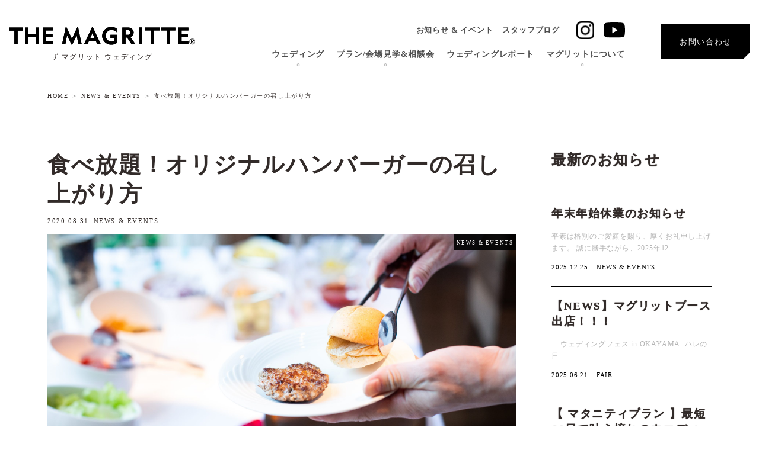

--- FILE ---
content_type: text/html; charset=UTF-8
request_url: https://the-magritte.jp/archives/5035
body_size: 10664
content:
<!doctype html>
<html dir="ltr" lang="ja" prefix="og: https://ogp.me/ns#">

<head>
  <meta charset="UTF-8">
  <meta http-equiv="X-UA-Compatible" content="IE=edge">
  <meta name="viewport" content="width=device-width, initial-scale=1">
  <link rel="pingback" href="https://the-magritte.jp/xmlrpc.php">
  
  <link rel="preconnect" href="https://fonts.googleapis.com">
  <link rel="preconnect" href="https://fonts.gstatic.com" crossorigin>
  <link href="https://fonts.googleapis.com/css2?family=Cormorant+Garamond:ital,wght@0,300..700;1,300..700&display=swap" rel="stylesheet">

  
  <title>食べ放題！オリジナルハンバーガーの召し上がり方 - ザ マグリット | 岡山で人気の結婚式場・パーティーウェディング・おもてなしウェディング</title>

		<!-- All in One SEO 4.5.9.2 - aioseo.com -->
		<meta name="description" content="みなさまこんばんは！ エンターテイメントセクションの小川です☻ ただ">
		<meta name="robots" content="max-image-preview:large">
		<link rel="canonical" href="https://the-magritte.jp/archives/5035">
		<meta name="generator" content="All in One SEO (AIOSEO) 4.5.9.2">
		<meta property="og:locale" content="ja_JP">
		<meta property="og:site_name" content="ザ マグリット | 岡山で人気の結婚式場・パーティーウェディング・おもてなしウェディング - THE MAGRITTE | 岡山県岡山市の結婚式場 ザ マグリットへようこそ。パーティー形式のウエディングから、おもてなしを重視したウエディングまでお二人らしい結婚式がきっとみつかります。人気の結婚式・チャペル会場、パーティー会場、ブライダル施設をご紹介をいたしています。">
		<meta property="og:type" content="article">
		<meta property="og:title" content="食べ放題！オリジナルハンバーガーの召し上がり方 - ザ マグリット | 岡山で人気の結婚式場・パーティーウェディング・おもてなしウェディング">
		<meta property="og:description" content="みなさまこんばんは！ エンターテイメントセクションの小川です☻ ただ">
		<meta property="og:url" content="https://the-magritte.jp/archives/5035">
		<meta property="og:image" content="https://the-magritte.jp/wp-content/uploads/2024/03/og-image.jpg">
		<meta property="og:image:secure_url" content="https://the-magritte.jp/wp-content/uploads/2024/03/og-image.jpg">
		<meta property="og:image:width" content="1200">
		<meta property="og:image:height" content="630">
		<meta property="article:published_time" content="2020-08-31T14:09:13+00:00">
		<meta property="article:modified_time" content="2024-03-25T05:51:44+00:00">
		<meta property="article:publisher" content="https://www.facebook.com/THE.MAGRITTE/">
		<meta name="twitter:card" content="summary_large_image">
		<meta name="twitter:title" content="食べ放題！オリジナルハンバーガーの召し上がり方 - ザ マグリット | 岡山で人気の結婚式場・パーティーウェディング・おもてなしウェディング">
		<meta name="twitter:description" content="みなさまこんばんは！ エンターテイメントセクションの小川です☻ ただ">
		<meta name="twitter:image" content="https://the-magritte.jp/wp-content/uploads/2024/03/og-image.jpg">
		<script type="application/ld+json" class="aioseo-schema">
			{"@context":"https:\/\/schema.org","@graph":[{"@type":"BlogPosting","@id":"https:\/\/the-magritte.jp\/archives\/5035#blogposting","name":"\u98df\u3079\u653e\u984c\uff01\u30aa\u30ea\u30b8\u30ca\u30eb\u30cf\u30f3\u30d0\u30fc\u30ac\u30fc\u306e\u53ec\u3057\u4e0a\u304c\u308a\u65b9 - \u30b6 \u30de\u30b0\u30ea\u30c3\u30c8 | \u5ca1\u5c71\u3067\u4eba\u6c17\u306e\u7d50\u5a5a\u5f0f\u5834\u30fb\u30d1\u30fc\u30c6\u30a3\u30fc\u30a6\u30a7\u30c7\u30a3\u30f3\u30b0\u30fb\u304a\u3082\u3066\u306a\u3057\u30a6\u30a7\u30c7\u30a3\u30f3\u30b0","headline":"\u98df\u3079\u653e\u984c\uff01\u30aa\u30ea\u30b8\u30ca\u30eb\u30cf\u30f3\u30d0\u30fc\u30ac\u30fc\u306e\u53ec\u3057\u4e0a\u304c\u308a\u65b9","author":{"@id":"https:\/\/the-magritte.jp\/archives\/author\/t_resta#author"},"publisher":{"@id":"https:\/\/the-magritte.jp\/#organization"},"image":{"@type":"ImageObject","url":"https:\/\/the-magritte.jp\/wp-content\/uploads\/2020\/08\/054-1-scaled.jpg","width":2560,"height":1707},"datePublished":"2020-08-31T23:09:13+09:00","dateModified":"2024-03-25T14:51:44+09:00","inLanguage":"ja","mainEntityOfPage":{"@id":"https:\/\/the-magritte.jp\/archives\/5035#webpage"},"isPartOf":{"@id":"https:\/\/the-magritte.jp\/archives\/5035#webpage"},"articleSection":"NEWS &amp; EVENTS"},{"@type":"BreadcrumbList","@id":"https:\/\/the-magritte.jp\/archives\/5035#breadcrumblist","itemListElement":[{"@type":"ListItem","@id":"https:\/\/the-magritte.jp\/#listItem","position":1,"name":"\u5bb6"}]},{"@type":"Organization","@id":"https:\/\/the-magritte.jp\/#organization","name":"\u30b6\u30fb\u30de\u30b0\u30ea\u30c3\u30c8","url":"https:\/\/the-magritte.jp\/","logo":{"@type":"ImageObject","url":"https:\/\/the-magritte.jp\/wp-content\/uploads\/2024\/03\/og-image.jpg","@id":"https:\/\/the-magritte.jp\/archives\/5035\/#organizationLogo","width":1200,"height":630},"image":{"@id":"https:\/\/the-magritte.jp\/archives\/5035\/#organizationLogo"},"sameAs":["https:\/\/www.facebook.com\/THE.MAGRITTE\/","https:\/\/www.instagram.com\/magritte_wedding\/","https:\/\/www.youtube.com\/@themagritte5732"],"contactPoint":{"@type":"ContactPoint","telephone":"+81862254801","contactType":"Customer Support"}},{"@type":"Person","@id":"https:\/\/the-magritte.jp\/archives\/author\/t_resta#author","url":"https:\/\/the-magritte.jp\/archives\/author\/t_resta","name":"t_resta","image":{"@type":"ImageObject","@id":"https:\/\/the-magritte.jp\/archives\/5035#authorImage","url":"https:\/\/secure.gravatar.com\/avatar\/2f3ceef701069c982d880785ffe7219e?s=96&d=mm&r=g","width":96,"height":96,"caption":"t_resta"}},{"@type":"WebPage","@id":"https:\/\/the-magritte.jp\/archives\/5035#webpage","url":"https:\/\/the-magritte.jp\/archives\/5035","name":"\u98df\u3079\u653e\u984c\uff01\u30aa\u30ea\u30b8\u30ca\u30eb\u30cf\u30f3\u30d0\u30fc\u30ac\u30fc\u306e\u53ec\u3057\u4e0a\u304c\u308a\u65b9 - \u30b6 \u30de\u30b0\u30ea\u30c3\u30c8 | \u5ca1\u5c71\u3067\u4eba\u6c17\u306e\u7d50\u5a5a\u5f0f\u5834\u30fb\u30d1\u30fc\u30c6\u30a3\u30fc\u30a6\u30a7\u30c7\u30a3\u30f3\u30b0\u30fb\u304a\u3082\u3066\u306a\u3057\u30a6\u30a7\u30c7\u30a3\u30f3\u30b0","description":"\u307f\u306a\u3055\u307e\u3053\u3093\u3070\u3093\u306f\uff01 \u30a8\u30f3\u30bf\u30fc\u30c6\u30a4\u30e1\u30f3\u30c8\u30bb\u30af\u30b7\u30e7\u30f3\u306e\u5c0f\u5ddd\u3067\u3059\u263b \u305f\u3060","inLanguage":"ja","isPartOf":{"@id":"https:\/\/the-magritte.jp\/#website"},"breadcrumb":{"@id":"https:\/\/the-magritte.jp\/archives\/5035#breadcrumblist"},"author":{"@id":"https:\/\/the-magritte.jp\/archives\/author\/t_resta#author"},"creator":{"@id":"https:\/\/the-magritte.jp\/archives\/author\/t_resta#author"},"image":{"@type":"ImageObject","url":"https:\/\/the-magritte.jp\/wp-content\/uploads\/2020\/08\/054-1-scaled.jpg","@id":"https:\/\/the-magritte.jp\/archives\/5035\/#mainImage","width":2560,"height":1707},"primaryImageOfPage":{"@id":"https:\/\/the-magritte.jp\/archives\/5035#mainImage"},"datePublished":"2020-08-31T23:09:13+09:00","dateModified":"2024-03-25T14:51:44+09:00"},{"@type":"WebSite","@id":"https:\/\/the-magritte.jp\/#website","url":"https:\/\/the-magritte.jp\/","name":"\u30b6 \u30de\u30b0\u30ea\u30c3\u30c8 | \u5ca1\u5c71\u770c\u5ca1\u5c71\u5e02\u306e\u7d50\u5a5a\u5f0f\u5834\u30fb\u30d1\u30fc\u30c6\u30a3\u30fc\u30a6\u30a7\u30c7\u30a3\u30f3\u30b0\u30fb\u304a\u3082\u3066\u306a\u3057\u30a6\u30a7\u30c7\u30a3\u30f3\u30b0","description":"THE MAGRITTE | \u5ca1\u5c71\u770c\u5ca1\u5c71\u5e02\u306e\u7d50\u5a5a\u5f0f\u5834 \u30b6 \u30de\u30b0\u30ea\u30c3\u30c8\u3078\u3088\u3046\u3053\u305d\u3002\u30d1\u30fc\u30c6\u30a3\u30fc\u5f62\u5f0f\u306e\u30a6\u30a8\u30c7\u30a3\u30f3\u30b0\u304b\u3089\u3001\u304a\u3082\u3066\u306a\u3057\u3092\u91cd\u8996\u3057\u305f\u30a6\u30a8\u30c7\u30a3\u30f3\u30b0\u307e\u3067\u304a\u4e8c\u4eba\u3089\u3057\u3044\u7d50\u5a5a\u5f0f\u304c\u304d\u3063\u3068\u307f\u3064\u304b\u308a\u307e\u3059\u3002\u4eba\u6c17\u306e\u7d50\u5a5a\u5f0f\u30fb\u30c1\u30e3\u30da\u30eb\u4f1a\u5834\u3001\u30d1\u30fc\u30c6\u30a3\u30fc\u4f1a\u5834\u3001\u30d6\u30e9\u30a4\u30c0\u30eb\u65bd\u8a2d\u3092\u3054\u7d39\u4ecb\u3092\u3044\u305f\u3057\u3066\u3044\u307e\u3059\u3002","inLanguage":"ja","publisher":{"@id":"https:\/\/the-magritte.jp\/#organization"}}]}
		</script>
		<!-- All in One SEO -->

<link rel="stylesheet" href="https://the-magritte.jp/wp-includes/css/dist/block-library/style.min.css">
<style id='classic-theme-styles-inline-css'>
/*! This file is auto-generated */
.wp-block-button__link{color:#fff;background-color:#32373c;border-radius:9999px;box-shadow:none;text-decoration:none;padding:calc(.667em + 2px) calc(1.333em + 2px);font-size:1.125em}.wp-block-file__button{background:#32373c;color:#fff;text-decoration:none}
</style>
<link rel="stylesheet" href="https://the-magritte.jp/wp-content/themes/magritte-ver2023/library/css/block-style.css">
<link rel="stylesheet" href="https://the-magritte.jp/wp-content/themes/magritte-ver2023/style.css?var=20260121093215">
<script src="https://the-magritte.jp/wp-content/themes/magritte-ver2023/library/js/jquery.min.js" id="jquery-js"></script>

<link rel='shortlink' href='https://the-magritte.jp/?p=5035'>

  
      
  <link rel="stylesheet" href="https://the-magritte.jp/wp-content/themes/magritte-ver2023/library/css/post.css">
  <link rel="stylesheet" href="https://the-magritte.jp/wp-content/themes/magritte-ver2023/library/css/post-add.css">
  
  
  
  <link rel="icon" href="https://the-magritte.jp/wp-content/themes/magritte-ver2023/library/images/material/favicon.ico">
  <link rel="apple-touch-icon" sizes="180x180" href="https://the-magritte.jp/wp-content/themes/magritte-ver2023/library/images/material/apple-touch-icon.png">
  <script src="https://the-magritte.jp/wp-content/themes/magritte-ver2023/library/js/jquery.cookie.js"></script>

  <!-- Ptengine Tag -->
  <script fetchPriority="high" src="https://js.ptengine.jp/45ptd8nh.js"></script>
  <!-- End Ptengine Tag -->
  <!-- Google tag (gtag.js) -->
  <script async src="https://www.googletagmanager.com/gtag/js?id=G-0P238J5NLB"></script>
  <script>
    window.dataLayer = window.dataLayer || [];
    function gtag(){dataLayer.push(arguments);}
    gtag('js', new Date());

    gtag('config', 'G-0P238J5NLB');
    gtag('config', 'UA-120544188-27');
  </script>
</head>

<body class="post-template-default single single-post postid-5035 single-format-standard">
  <div class="body-wrap">

    <!-- wrap start -->
    <header id="header" itemscope="itemscope" itemtype="https://schema.org/WPHeader">
      <h1>食べ放題！オリジナルハンバーガーの召し上がり方｜THE MAGRITTE | 岡山県岡山市の結婚式場 ザ マグリットへようこそ。パーティー形式のウエディングから、おもてなしを重視したウエディングまでお二人らしい結婚式がきっとみつかります。人気の結婚式・チャペル会場、パーティー会場、ブライダル施設をご紹介をいたしています。</h1>
      <div class="header-inner area-full">
        <div class="logo text-center">
          <a href="https://the-magritte.jp">
            <img src="https://the-magritte.jp/wp-content/themes/magritte-ver2023/library/images/logo/logo-black.svg" alt="ザ マグリット | 岡山で人気の結婚式場・パーティーウェディング・おもてなしウェディング">
          </a>
          <div class="logo-txt">ザ マグリット ウェディング</div>
        </div>
        <div class="hamburger-nav-wrap">
          <button class="hamburger-btn">
            <span class="hamburger-btn-inner">
              <span class="hamburger-btn-line"></span>
              <span class="hamburger-btn-line"></span>
              <span class="hamburger-btn-line"></span>
            </span>
          </button>
          <nav class="hamburger-nav">
            <div class="logo">
              <a href="https://the-magritte.jp">
                <img src="https://the-magritte.jp/wp-content/themes/magritte-ver2023/library/images/logo/logo-black.svg" alt="ザ マグリット | 岡山で人気の結婚式場・パーティーウェディング・おもてなしウェディング">
              </a>
            </div>
            <div class="hamburger-nav-inner"><ul id="menu-sp-menu" class="menu"><li id="menu-item-9751" class="no-pointer menu-item menu-item-type-custom menu-item-object-custom menu-item-has-children menu-item-9751"><a class='no-pointer'>ウェディング<br><span></span></a>
<ul class="sub-menu">
	<li id="menu-item-9250" class="menu-item menu-item-type-post_type menu-item-object-page menu-item-9250"><a href="https://the-magritte.jp/ceremony">セレモニー<br><span></span></a></li>
	<li id="menu-item-9251" class="menu-item menu-item-type-post_type menu-item-object-page menu-item-9251"><a href="https://the-magritte.jp/2nd">ウェディングパーティー<br><span></span></a></li>
	<li id="menu-item-9252" class="menu-item menu-item-type-post_type menu-item-object-page menu-item-9252"><a href="https://the-magritte.jp/banquet">会場紹介<br><span></span></a></li>
	<li id="menu-item-9756" class="menu-item menu-item-type-post_type menu-item-object-page menu-item-9756"><a href="https://the-magritte.jp/cuisine">料理<br><span></span></a></li>
	<li id="menu-item-9757" class="menu-item menu-item-type-post_type menu-item-object-page menu-item-9757"><a href="https://the-magritte.jp/dress-item">ドレス ＆ アイテム<br><span></span></a></li>
</ul>
</li>
<li id="menu-item-9752" class="no-pointer menu-item menu-item-type-custom menu-item-object-custom menu-item-has-children menu-item-9752"><a class='no-pointer'>プラン/会場見学&#038;相談会<br><span></span></a>
<ul class="sub-menu">
	<li id="menu-item-12978" class="menu-item menu-item-type-post_type menu-item-object-page menu-item-12978"><a href="https://the-magritte.jp/wedding-plan">ウェディングプラン<br><span></span></a></li>
	<li id="menu-item-9257" class="menu-item menu-item-type-post_type menu-item-object-page menu-item-9257"><a href="https://the-magritte.jp/fair">会場見学&#038;相談会<br><span></span></a></li>
	<li id="menu-item-9189" class="external menu-item menu-item-type-custom menu-item-object-custom menu-item-9189"><a class='external' target="_blank" rel="noopener" href="https://studio-luxe-west.jp/"><br><span></span><span>フォトプラン</span></a></li>
</ul>
</li>
<li id="menu-item-9186" class="menu-item menu-item-type-taxonomy menu-item-object-category menu-item-9186"><a href="https://the-magritte.jp/archives/category/report">ウェディングレポート<br><span></span></a></li>
<li id="menu-item-9753" class="no-pointer menu-item menu-item-type-custom menu-item-object-custom menu-item-has-children menu-item-9753"><a class='no-pointer'>マグリットについて<br><span></span></a>
<ul class="sub-menu">
	<li id="menu-item-9268" class="menu-item menu-item-type-post_type menu-item-object-page menu-item-9268"><a href="https://the-magritte.jp/staff">スタッフ紹介<br><span></span></a></li>
	<li id="menu-item-9267" class="menu-item menu-item-type-post_type menu-item-object-page menu-item-9267"><a href="https://the-magritte.jp/access">アクセス<br><span></span></a></li>
</ul>
</li>
<li id="menu-item-9755" class="no-pointer menu-item menu-item-type-custom menu-item-object-custom menu-item-has-children menu-item-9755"><a class='no-pointer'>インフォメーション<br><span></span></a>
<ul class="sub-menu">
	<li id="menu-item-9190" class="menu-item menu-item-type-taxonomy menu-item-object-category current-post-ancestor current-menu-parent current-post-parent menu-item-9190"><a href="https://the-magritte.jp/archives/category/news-events">お知らせ &#038; イベント<br><span></span></a></li>
	<li id="menu-item-9191" class="menu-item menu-item-type-taxonomy menu-item-object-category menu-item-9191"><a href="https://the-magritte.jp/archives/category/blog">スタッフブログ<br><span></span></a></li>
</ul>
</li>
<li id="menu-item-12922" class="menu-item menu-item-type-custom menu-item-object-custom menu-item-12922"><a href="https://the-magritte.jp/fair#contact-form">お問い合わせ<br><span></span></a></li>
</ul></div>
            <ul class="sp-link mt20">
              <li>
                <div class="main-btn reverse-color">
                  <a href="https://lin.ee/FMvJqBy" target="_blank" rel="noopener noreferrer">
                    <div><span class="external-icn">LINEでお問い合わせ</span></div>
                  </a>
                </div>
              </li>
              <li class="mt20">
                <div class="main-btn reverse-color">
                  <a href="https://studio-luxe-west.jp/" target="_blank" rel="noopener noreferrer">
                    <div><span class="external-icn">フォトスタジオサイトへ</span></div>
                  </a>
                </div>
              </li>
            </ul>
            <ul class="sns-menu documents documents-under">
              <li>
                <a href="https://www.instagram.com/magritte_wedding/" target="_blank" rel="noopener noreferrer">
                  <img src="https://the-magritte.jp/wp-content/themes/magritte-ver2023/library/images/icon/icon-insta.svg" alt="Instagram">
                </a>
              </li>
              <!-- <li>
                <a href="https://www.facebook.com/THE.MAGRITTE/" target="_blank" rel="noopener noreferrer">
                  <img src="https://the-magritte.jp/wp-content/themes/magritte-ver2023/library/images/icon/icon-facebook.svg" alt="Facebook">
                </a>
              </li> -->
              <li class="sns-menu-youtube">
                <a href="https://www.youtube.com/@themagritte5732" target="_blank" rel="noopener noreferrer">
                  <img src="https://the-magritte.jp/wp-content/themes/magritte-ver2023/library/images/icon/icon-youtube.svg" alt="YouTube">
                </a>
              </li>
            </ul>
          </nav>
        </div>
        <div class="global-nav-wrap">
          <nav class="global-nav">
            <div class="header-inner-menu">
              <div class="header-inner-menu-left">
                <div class="header-inner-menu-left-sub">
                  <div class="header-inner-menu-left-post">
                    <div class="d-flex"><ul id="menu-header-menu" class="menu"><li id="menu-item-9176" class="menu-item menu-item-type-taxonomy menu-item-object-category current-post-ancestor current-menu-parent current-post-parent menu-item-9176"><a href="https://the-magritte.jp/archives/category/news-events">お知らせ &#038; イベント<br><span></span></a></li>
<li id="menu-item-9183" class="menu-item menu-item-type-taxonomy menu-item-object-category menu-item-9183"><a href="https://the-magritte.jp/archives/category/blog">スタッフブログ<br><span></span></a></li>
</ul></div>
                  </div>
                  <div class="sns-menu">
                    <ul>
                      <li>
                        <a href="https://www.instagram.com/magritte_wedding/" target="_blank" rel="noopener noreferrer">
                          <img src="https://the-magritte.jp/wp-content/themes/magritte-ver2023/library/images/icon/icon-insta.svg" alt="Instagram">
                        </a>
                      </li>
                      <!-- <li>
                        <a href="https://www.facebook.com/THE.MAGRITTE/" target="_blank" rel="noopener noreferrer">
                          <img src="https://the-magritte.jp/wp-content/themes/magritte-ver2023/library/images/icon/icon-facebook.svg" alt="Facebook">
                        </a>
                      </li> -->
                      <li class="sns-menu-youtube">
                        <a href="https://www.youtube.com/@themagritte5732" target="_blank" rel="noopener noreferrer">
                          <img src="https://the-magritte.jp/wp-content/themes/magritte-ver2023/library/images/icon/icon-youtube.svg" alt="YouTube">
                        </a>
                      </li>
                    </ul>
                  </div>
                </div>
                <div class="header-inner-menu-left-menu">
                  <div class="global-nav-inner">
<ul itemscope itemtype="https://schema.org/SiteNavigationElement">
<li itemprop="name" class="menu-item"><a class='no-pointer' itemprop="url" href="" >ウェディング<br><span></span></a>
<ul class="sub-menu">
<li itemprop="name" class="menu-item"><a itemprop="url" href="https://the-magritte.jp/ceremony" >セレモニー<br><span></span></a></li>
<li itemprop="name" class="menu-item"><a itemprop="url" href="https://the-magritte.jp/2nd" >ウェディングパーティー<br><span></span></a></li>
<li itemprop="name" class="menu-item"><a itemprop="url" href="https://the-magritte.jp/banquet" >会場紹介<br><span></span></a></li>
<li itemprop="name" class="menu-item"><a itemprop="url" href="https://the-magritte.jp/cuisine" >料理<br><span></span></a></li>
<li itemprop="name" class="menu-item"><a itemprop="url" href="https://the-magritte.jp/dress-item" >ドレス ＆ アイテム<br><span></span></a></li>
</ul>
</li>
<li itemprop="name" class="menu-item"><a class='no-pointer' itemprop="url" href="" >プラン/会場見学&相談会<br><span></span></a>
<ul class="sub-menu">
<li itemprop="name" class="menu-item"><a itemprop="url" href="https://the-magritte.jp/wedding-plan" >ウェディングプラン<br><span></span></a></li>
<li itemprop="name" class="menu-item"><a itemprop="url" href="https://the-magritte.jp/fair" >会場見学&#038;相談会<br><span></span></a></li>
<li itemprop="name" class="menu-item"><a class='external' itemprop="url" href="https://studio-luxe-west.jp/"  target="_blank"><br><span></span><span>フォトプラン</span></a></li>
</ul>
</li>
<li itemprop="name" class="menu-item"><a itemprop="url" href="https://the-magritte.jp/archives/category/report" >ウェディングレポート<br><span></span></a></li>
<li itemprop="name" class="menu-item"><a class='no-pointer' itemprop="url" href="" >マグリットについて<br><span></span></a>
<ul class="sub-menu">
<li itemprop="name" class="menu-item"><a itemprop="url" href="https://the-magritte.jp/staff" >スタッフ紹介<br><span></span></a></li>
<li itemprop="name" class="menu-item"><a itemprop="url" href="https://the-magritte.jp/access" >アクセス<br><span></span></a></li>
</ul>
</li>
</ul>
</div>
                </div>
              </div>
              <div class="header-inner-menu-right">
                <div class="header-inner-menu-right-tel">
                  <a class="header-inner-menu-right-tel-munber b" href="tel:0120-489-749">0120-489-749</a>
                  <p>平日 11:00～20:00 / 土日祝 10:00～20:00</p>
                </div>
                <div class="header-inner-menu-right-contact">
                  <div class="main-btn reverse-color">
                    <a href="https://the-magritte.jp/fair#contact-form">
                      <div>お問い合わせ</div>
                    </a>
                  </div>
                </div>
              </div>
            </div>
          </nav>
        </div>
      </div>
    </header>    
  <section id="content-contents" itemscope itemtype="https://schema.org/WebPage">
    <div class="area-full">
      <div class="row">
        <div class="area">
          <div class="row">
            <div class="grid-12">
              <h2 class="d-none" itemprop="headline">食べ放題！オリジナルハンバーガーの召し上がり方</h2>
              <p class="d-none">THE MAGRITTE | 岡山県岡山市の結婚式場 ザ マグリットへようこそ。パーティー形式のウエディングから、おもてなしを重視したウエディングまでお二人らしい結婚式がきっとみつかります。人気の結婚式・チャペル会場、パーティー会場、ブライダル施設をご紹介をいたしています。</p>
            </div>
          </div>
        </div>
      </div>
    </div>
  </section>

    <div class="area">
      <div id="breadcrumb" itemscope itemtype="https://schema.org/BreadcrumbList"><ol><li itemscope itemtype="https://schema.org/ListItem" itemprop="itemListElement"><a href="https://the-magritte.jp/" itemprop="item"><span itemprop="name">HOME</span></a><meta itemprop="position" content="1"></li><li itemscope itemtype="https://schema.org/ListItem"><a href="https://the-magritte.jp/archives/category/news-events" itemprop="item"><span itemprop="name">NEWS &amp; EVENTS</span></a><meta itemprop="position" content="2"></li><li class="bc_posttitle">食べ放題！オリジナルハンバーガーの召し上がり方</li></ol></div>
    </div>
    <div class="area">
    
      
        <div class="row">
          <main class="side-layout-main documents lg-h" itemscope="itemscope" itemtype="https://schema.org/Blog">
          
          <article id="post-5035" class="post-5035 post type-post status-publish format-standard has-post-thumbnail hentry category-news-events article cf" itemscope="itemscope" itemtype="https://schema.org/BlogPosting" itemprop="mainEntityOfPage">
            <meta itemprop="mainEntityOfPage" content="https://the-magritte.jp/archives/5035">
            <meta itemprop="about" content="食べ放題！オリジナルハンバーガーの召し上がり方｜THE MAGRITTE | 岡山県岡山市の結婚式場 ザ マグリットへようこそ。パーティー形式のウエディングから、おもてなしを重視したウエディングまでお二人らしい結婚式がきっとみつかります。人気の結婚式・チャペル会場、パーティー会場、ブライダル施設をご紹介をいたしています。">
            <header>
              <h2 class="page-title" itemprop="headline">食べ放題！オリジナルハンバーガーの召し上がり方</h2>
              <div class="byline mt10">
                                <time class="date" datetime="2020-08-31" itemprop="datePublished">2020.08.31</time>
                
                
                <span class="cat-name mt10">NEWS &amp; EVENTS</span>
                <meta itemprop="author" content="ザ マグリット | 岡山で人気の結婚式場・パーティーウェディング・おもてなしウェディング">
                <div itemprop="publisher" itemscope="itemscope" itemtype="https://schema.org/Organization">
                  <div itemprop="logo" itemscope="itemscope" itemtype="https://schema.org/ImageObject">
                    <meta itemprop="width" content="300">
                    <meta itemprop="height" content="200">
                    <meta itemprop="url" content="https://the-magritte.jp/wp-content/themes/magritte-ver2023/images/material/ImageObject.png">
                  </div>
                  <meta itemprop="name" content="ザ マグリット | 岡山で人気の結婚式場・パーティーウェディング・おもてなしウェディング">
                </div>
              </div>

              
              <div class="eyecatch">
                <figure itemscope="itemscope" itemtype="https://schema.org/ImageObject" itemprop="image">
                  <img src="https://the-magritte.jp/wp-content/uploads/2020/08/054-1-scaled.jpg" alt="食べ放題！オリジナルハンバーガーの召し上がり方" class="image fit" itemprop="thumbnailUrl">
                  <meta itemprop="url" content="https://the-magritte.jp/archives/5035">
                  <div itemprop="publisher" itemscope="itemscope" itemtype="https://schema.org/Organization">
                    <div itemprop="logo" itemscope="itemscope" itemtype="https://schema.org/ImageObject">
                      <meta itemprop="url" content="https://the-magritte.jp/wp-content/themes/magritte-ver2023/images/material/ImageObject.png">
                      <meta itemprop="width" content="300">
                      <meta itemprop="height" content="200">
                    </div>
                    <meta itemprop="name" content="ザ マグリット | 岡山で人気の結婚式場・パーティーウェディング・おもてなしウェディング">
                  </div>
                  
                </figure>
                <div class="cat-name cat-id-17">NEWS &amp; EVENTS</div>
              </div>

              
            </header>
                                    
            <section class="entry-content cf mt20" itemprop="Text">
              <h2 class="d-none">食べ放題！オリジナルハンバーガーの召し上がり方</h2>
              <p>&nbsp;</p>
<p><span style="font-size: 14pt;">みなさまこんばんは！</span></p>
<p><span style="font-size: 14pt;">エンターテイメントセクションの小川です☻</span></p>
<p>&nbsp;</p>
<p>&nbsp;</p>
<p><span style="font-size: 14pt;">ただいま開催中のグリルマグリットでは</span></p>
<p><span style="font-size: 14pt;"><span style="text-decoration: underline;"><strong>ステーキ</strong></span>や<span style="text-decoration: underline;"><strong>ハンバーガー</strong></span>が食べ放題なのですが</span></p>
<p><span style="font-size: 14pt;">なんとこちらのハンバーガー、お客様自身が</span></p>
<p><span style="font-size: 14pt;">ご自由にトッピングできるようになっております！</span></p>
<p>&nbsp;</p>
<p>&nbsp;</p>
<p><span style="font-size: 14pt;">オーソドックスなトマトやレタス、オニオンのトッピングは勿論のこと、</span></p>
<p><span style="font-size: 14pt;">ブルーチーズソース、パイナップルといった少し変わった南国風なトッピングまで</span></p>
<p><span style="font-size: 14pt;">幅広く取り揃えております&#x1f60b;</span></p>
<p><span style="font-size: 14pt;">甘みと酸味の組み合わせが以外と癖になりますよ！</span></p>
<p>&nbsp;</p>
<p>&nbsp;</p>
<p><span style="font-size: 14pt;">ハンバーガーはステーキと同じく、シェフが注文を受けてから</span></p>
<p><span style="font-size: 14pt;">バンズとパティを焼きたてでご用意致します！</span></p>
<p><span style="font-size: 14pt;">アツアツのハンバーガーを是非頬張って頂けたらと思います&#x1f44f;</span></p>
<p>&nbsp;</p>
<p><span style="font-size: 14pt;"><img fetchpriority="high" decoding="async" class="alignnone size-full wp-image-5036" src="https://the-magritte.jp/wp-content/uploads/2020/08/047.jpg" alt="" width="4098" height="2732" /></span></p>
<p>&nbsp;</p>
<p><span style="font-size: 14pt;">ステーキとハンバーガーのフェアは９月末まで営業しております。</span></p>
<p><span style="font-size: 14pt;">スタッフ一同こころよりお待ちしております！</span></p>
<p>&nbsp;</p>
<p>&nbsp;</p>
<p>&nbsp;</p>
<p>&nbsp;</p>                            
            </section>

            
            <footer class="article-footer">
              <div class="footer-cat-tag">
                <ul class="post-categories">
	<li><a href="https://the-magritte.jp/archives/category/news-events" rel="category tag">NEWS &amp; EVENTS</a></li></ul>                
              </div>
              










                                
                
                
                
                <div class="related-box documents">
                  <h2 class="plan-other-ttl">
                    <span class="text80">RECOMMEND</span><br>
                    その他のおすすめ記事はこちら
                  </h2>
                  
                    <ul class="related-list row">
                                                                    
                      <li class="grid-l-4 documents" rel="bookmark" title="エンターテイメントからパーティーへ">
                        <div class="border-bottom-box">
                          <a href="https://the-magritte.jp/archives/6437" title="エンターテイメントからパーティーへ">
                            <div class="news-list-box">
                              <div>
                                <h3 class="mt20">
                                  エンターテイメントからパーティーへ                                </h3>
                                <div class="description mt10" itemprop="Text">
                                  皆様こんばんは！
&nbsp;
エンターテイメントセ…
                                </div>
                              </div>
                              <div class="byline mt20 d-flex-top-news align-item-center">
                                <span class="date gf">
                                  2022.04.06
                                </span>
                                <span class="cat-name padding-left-top-news">NEWS &amp; EVENTS</span>                              </div>
                            </div>
                          </a>
                        </div>
                      </li>
                                                                    
                      <li class="grid-l-4 documents" rel="bookmark" title="鉄板焼きと海鮮丼の食べ放題">
                        <div class="border-bottom-box">
                          <a href="https://the-magritte.jp/archives/2538" title="鉄板焼きと海鮮丼の食べ放題">
                            <div class="news-list-box">
                              <div>
                                <h3 class="mt20">
                                  鉄板焼きと海鮮丼の食べ放題                                </h3>
                                <div class="description mt10" itemprop="Text">
                                  こんにちは。
エンターテイメントセクションの今川です。…
                                </div>
                              </div>
                              <div class="byline mt20 d-flex-top-news align-item-center">
                                <span class="date gf">
                                  2019.05.05
                                </span>
                                <span class="cat-name padding-left-top-news">NEWS &amp; EVENTS</span>                              </div>
                            </div>
                          </a>
                        </div>
                      </li>
                                                                    
                      <li class="grid-l-4 documents" rel="bookmark" title="今年もこの季節がやってきました！">
                        <div class="border-bottom-box">
                          <a href="https://the-magritte.jp/archives/1867" title="今年もこの季節がやってきました！">
                            <div class="news-list-box">
                              <div>
                                <h3 class="mt20">
                                  今年もこの季節がやってきました！                                </h3>
                                <div class="description mt10" itemprop="Text">
                                  みなさま、こんばんは！
フロント石井です。
&nbs…
                                </div>
                              </div>
                              <div class="byline mt20 d-flex-top-news align-item-center">
                                <span class="date gf">
                                  2018.11.02
                                </span>
                                <span class="cat-name padding-left-top-news">NEWS &amp; EVENTS</span>                              </div>
                            </div>
                          </a>
                        </div>
                      </li>
                      
                    </ul>
                  
                </div>
                


            </footer>
            
          </article>
                    
          </main>
          
          <aside id="sidebar" class="side-wrap documents documents-under lg-h" itemscope="itemscope" itemtype="https://schema.org/WPSideBar">
            <div class="side-sticky">
              
                
                  <div class="side-block-box">
                    <h2 class="single-line-ttl documents-under">最新のお知らせ</h2>
                    <ul class="news-list mb0">
                      
                      
                        <li class="side-info">
                          <article class="post-list mb0 post-13010 post type-post status-publish format-standard hentry category-news-events article cf">
                            <a href="https://the-magritte.jp/archives/13010" rel="bookmark" title="年末年始休業のお知らせ">
                              <h3 class="entry-no-title">
                                年末年始休業のお知らせ                                
                              </h3>
                              <section>
                                <h3 class="side-info-ttl">
                                  年末年始休業のお知らせ                                  
                                </h3>
                                <div class="description">
                                  平素は格別のご愛顧を賜り、厚くお礼申し上げます。 誠に勝手ながら、2025年12...
                                </div>
                                <div class="post-byline top-new-box-inner-info main-color mt10">
                                  
                                  <time class="date">2025.12.25</time>
                                  
                                  <span class="padding-left-top-news main-color">
                                    <span class="cat-name">NEWS &amp; EVENTS</span>                                  </span>
                                  
                                </div>
                              </section>
                            </a>
                          </article>
                        </li>
                      
                        <li class="side-info">
                          <article class="post-list mb0 post-12936 post type-post status-publish format-standard hentry category-fair category-news-events article cf">
                            <a href="https://the-magritte.jp/archives/12936" rel="bookmark" title="【NEWS】マグリットブース出店！！！">
                              <h3 class="entry-no-title">
                                【NEWS】マグリットブース出店！！！                                
                              </h3>
                              <section>
                                <h3 class="side-info-ttl">
                                  【NEWS】マグリットブース出店！！！                                  
                                </h3>
                                <div class="description">
                                  &nbsp; &nbsp; ウェディングフェス in OKAYAMA -ハレの日...
                                </div>
                                <div class="post-byline top-new-box-inner-info main-color mt10">
                                  
                                  <time class="date">2025.06.21</time>
                                  
                                  <span class="padding-left-top-news main-color">
                                    <span class="cat-name">FAIR</span>                                  </span>
                                  
                                </div>
                              </section>
                            </a>
                          </article>
                        </li>
                      
                        <li class="side-info">
                          <article class="post-list mb0 post-12767 post type-post status-publish format-standard hentry category-news-events article cf">
                            <a href="https://the-magritte.jp/archives/12767" rel="bookmark" title="【 マタニティプラン 】最短60日で叶う憧れのウエディング">
                              <h3 class="entry-no-title">
                                【 マタニティプラン 】最短60日で叶う憧れのウエディング                                
                              </h3>
                              <section>
                                <h3 class="side-info-ttl">
                                  【 マタニティプラン 】最短60日で叶う憧れのウエディ...                                  
                                </h3>
                                <div class="description">
                                  ★専属プランナーによる徹底サポート★ この度は誠におめでとうございます。 おなか...
                                </div>
                                <div class="post-byline top-new-box-inner-info main-color mt10">
                                  
                                  <time class="date">2025.05.05</time>
                                  
                                  <span class="padding-left-top-news main-color">
                                    <span class="cat-name">NEWS &amp; EVENTS</span>                                  </span>
                                  
                                </div>
                              </section>
                            </a>
                          </article>
                        </li>
                      
                        <li class="side-info">
                          <article class="post-list mb0 post-12743 post type-post status-publish format-standard hentry category-news-events category-uncategorized article cf">
                            <a href="https://the-magritte.jp/archives/12743" rel="bookmark" title="【 受付開始 】プランナーが花嫁になったら？〔 こだわりポイント必殺伝授 〕相談会">
                              <h3 class="entry-no-title">
                                【 受付開始 】プランナーが花嫁になったら？〔 こだわりポイント必殺伝授 〕相談会                                
                              </h3>
                              <section>
                                <h3 class="side-info-ttl">
                                  【 受付開始 】プランナーが花嫁になったら？〔 こだわ...                                  
                                </h3>
                                <div class="description">
                                  　 ウエディングプランナーがもし花嫁だったら？ 結婚式の準備で力を入れるところ、...
                                </div>
                                <div class="post-byline top-new-box-inner-info main-color mt10">
                                  
                                  <time class="date">2025.04.06</time>
                                  
                                  <span class="padding-left-top-news main-color">
                                    <span class="cat-name">NEWS &amp; EVENTS</span>                                  </span>
                                  
                                </div>
                              </section>
                            </a>
                          </article>
                        </li>
                      
                    </ul>
                  </div>
                
              
            </div>
          </aside>
        

        </div>
      
    </div>
        









  <section>
    <div class="area documents lg-h">
      <div class="sub-color-bg">
        <div class="row padding-link-box">
          <div class="grid-l-6 padding-right-30-link-box">
            <div class="row align-item-center">
              <div class="grid-m-4 text-center">
                <img src="https://the-magritte.jp/wp-content/uploads/2025/05/party-footer.jpg" alt="ウェディングパーティー">
              </div>
              <div class="grid-m-8 padding-left-link-box">
                <h3 class="line-height-link text-align-center-sp-768 margin-top-sp-30">PARTY<br><span class="text60 mt0 color-black font-weight-500">ウェディングパーティー</span></h3>
                <p class="text90 mt15">ザ マグリットでは6つのポイントを重視してゲスト満足のウェディングを生み出し続けています。</p>
                <div class="text-align-center-sp-768">
                  <div class="main-btn small-btn reverse-color mt20">
                    <a href="https://the-magritte.jp/2nd">
                      <div>詳細を見る</div>
                    </a>
                  </div>
                </div>
              </div>
            </div>
          </div>
          <div class="grid-l-6 padding-left-30-link-box margin-top-sp-60">
            <div class="row align-item-center">
              <div class="grid-m-4 text-center">
                <img src="https://the-magritte.jp/wp-content/uploads/2025/05/blog-footer.jpg" alt="スタッフブログ">
              </div>
              <div class="grid-m-8 padding-left-link-box">
                <h3 class="line-height-link text-align-center-sp-768 margin-top-sp-30">STAFF BLOG<br><span class="text60 mt0 color-black font-weight-500">スタッフブログ</span></h3>
                <p class="text90 mt15">ザ マグリットのスタッフが綴る日々の活動や、ウェディングにまつわる情報を発信しています。</p>
                <div class="text-align-center-sp-768">
                  <div class="main-btn small-btn reverse-color mt20">
                    <a href="https://the-magritte.jp/archives/category/blog">
                      <div>詳細を見る</div>
                    </a>
                  </div>
                </div>
              </div>
            </div>
          </div>
        </div>
      </div>
    </div>
  </section>







    
    
    <div class="area">
      <div class="row">
        <div class="grid-12 text-center documents lg-h">
          <h2 class="main-ttl bolder">CONTACT<span class="sub-ttl-sub">お問い合わせ</span></h2>
          <p class="sp-left">ウェディングに関するご相談やお問い合わせは下記よりお気軽にご連絡ください。</p>
          <div class="sub-color-bg footer-contact-outer documents">
            <div class="footer-contact tel-area">
              <div class="footer-contact-inner">
                <h3>お電話でのお問い合わせ</h3>
                <div class="footer-contact-number mt10 b">
                  <a href="tel:0120-489-749" class="main-color">0120-489-749</a>
                </div>
                <p class="sp-left mt10">平日 11:00~20:00 / 土日祝 10:00~20:00</p>
              </div>
            </div>
            <div class="footer-contact">
              <div class="footer-contact-inner">
                <h3>メールでのお問い合わせ</h3>
                <div class="main-btn reverse-color mt20">
                  <a href="https://the-magritte.jp/fair#contact-form">
                    <div>メールでお問い合わせ</div>
                  </a>
                </div>
              </div>
            </div>
            <div class="footer-contact">
              <div class="footer-contact-inner">
                <h3>LINEでのお問い合わせ</h3>
                <div class="main-btn reverse-color mt20">
                  <a href="https://line.me/R/ti/p/@352oyehp" target="_blank" rel="noopener noreferrer">
                    <div><span class="external-icn">LINEでお問い合わせ</span></div>
                  </a>
                </div>
              </div>
            </div>
          </div>
        </div>
      </div>
    </div>
    
    <footer id="footer" class="footer area-full" itemscope="itemscope" itemtype="https://schema.org/WPFooter">
      <div class="row">
        <div class="footer-inner area">
          <div class="row">
            <div class="grid-12 text-center documents lg-h">
              <div class="logo">
                <a href="https://the-magritte.jp">
                  <img src="https://the-magritte.jp/wp-content/themes/magritte-ver2023/library/images/logo/logo-black.svg" alt="ザ マグリット | 岡山で人気の結婚式場・パーティーウェディング・おもてなしウェディング">
                </a>
              </div>
              <div class="footer-org" itemscope="itemscope" itemtype="https://schema.org/Organization">
                <h2 class="footer-org-ttl text-center mt10" itemprop="name">ザ マグリット ウェディング</h2>
                <p class="footer-org-address sp-left mt30" itemprop="address" itemscope itemtype="https://schema.org/PostalAddress">
                  〒<span itemprop="postalCode">700-0823</span> <br class="d-inline-block d-s-none"><span itemprop="addressRegion">岡山県</span><span itemprop="addressLocality">岡山市</span><span itemprop="streetAddress">北区丸の内1-5-8</span>
                </p>
                <p class="mt0 sp-left">お問い合わせ時間 / 11:00~20:00<br>CLOSE 火曜・第3水曜定休( 祝日除く)</p>
                <p class="footer-org-tel mt0">
                  <span itemprop="telephone">TEL：086-225-4801</span><br>
                  <span itemprop="faxNumber">FAX：086-233-4077</span>
                </p>
                <meta itemprop="url" content="https://the-magritte.jp">
                <meta itemprop="logo" content="https://the-magritte.jp/wp-content/themes/magritte-ver2023/library/images/logo/logo-black.svg">
                <div itemprop="image" itemscope="itemscope" itemtype="https://schema.org/ImageObject">
                  <meta itemprop="url" content="https://the-magritte.jp/wp-content/themes/magritte-ver2023/library/images/material/ImageObject.png">
                </div>
              </div>
            </div>
          </div>
          <div class="row footer-menu-outer">
            <div class="grid-6 grid-m-3 documents">
              <h2 class="footer-menu-ttl">ウェディング</h2>
              <div class="footer-menu">
                <div class="footer-menu-box"><ul id="menu-wedding" class="menu"><li id="menu-item-9259" class="menu-item menu-item-type-post_type menu-item-object-page menu-item-9259"><a href="https://the-magritte.jp/ceremony">セレモニー<br><span></span></a></li>
<li id="menu-item-9260" class="menu-item menu-item-type-post_type menu-item-object-page menu-item-9260"><a href="https://the-magritte.jp/2nd">パーティー<br><span></span></a></li>
<li id="menu-item-9261" class="menu-item menu-item-type-post_type menu-item-object-page menu-item-9261"><a href="https://the-magritte.jp/banquet">会場紹介<br><span></span></a></li>
<li id="menu-item-9262" class="menu-item menu-item-type-post_type menu-item-object-page menu-item-9262"><a href="https://the-magritte.jp/cuisine">料理<br><span></span></a></li>
<li id="menu-item-9263" class="menu-item menu-item-type-post_type menu-item-object-page menu-item-9263"><a href="https://the-magritte.jp/dress-item">ドレス ＆ アイテム<br><span></span></a></li>
</ul></div>              </div>
            </div>
            <div class="grid-6 grid-m-3 documents">
              <h2 class="footer-menu-ttl">プラン/会場見学&相談会</h2>
              <div class="footer-menu">
                <div class="footer-menu-box"><ul id="menu-plan-fair" class="menu"><li id="menu-item-12980" class="menu-item menu-item-type-post_type menu-item-object-page menu-item-12980"><a href="https://the-magritte.jp/wedding-plan">ウェディングプラン<br><span></span></a></li>
<li id="menu-item-9192" class="menu-item menu-item-type-post_type menu-item-object-page menu-item-9192"><a href="https://the-magritte.jp/fair">会場見学&#038;相談会<br><span></span></a></li>
<li id="menu-item-9195" class="external menu-item menu-item-type-custom menu-item-object-custom menu-item-9195"><a class='external' target="_blank" rel="noopener" href="https://studio-luxe-west.jp/"><br><span></span><span>フォトプラン</span></a></li>
</ul></div>              </div>
              <div class="footer-menu-box-mt">
                <h2 class="footer-menu-ttl">レポート</h2>
                <div class="footer-menu">
                  <div class="footer-menu-box"><ul id="menu-report" class="menu"><li id="menu-item-9184" class="menu-item menu-item-type-taxonomy menu-item-object-category menu-item-9184"><a href="https://the-magritte.jp/archives/category/report">ウェディングレポート<br><span></span></a></li>
</ul></div>                </div>
              </div>
            </div>
            <div class="grid-6 grid-m-3 documents">
              <h2 class="footer-menu-ttl">マグリットについて</h2>
              <div class="footer-menu">
                <div class="footer-menu-box"><ul id="menu-about" class="menu"><li id="menu-item-9264" class="menu-item menu-item-type-post_type menu-item-object-page menu-item-9264"><a href="https://the-magritte.jp/staff">スタッフ紹介<br><span></span></a></li>
<li id="menu-item-9247" class="menu-item menu-item-type-post_type menu-item-object-page menu-item-9247"><a href="https://the-magritte.jp/access">アクセス<br><span></span></a></li>
</ul></div>              </div>
              <!-- <h2 class="footer-menu-ttl">ギャラリー</h2>
              <div class="footer-menu">
                <div class="footer-menu-box"><ul id="menu-gallery" class="menu"><li id="menu-item-9270" class="menu-item menu-item-type-post_type menu-item-object-page menu-item-9270"><a href="https://the-magritte.jp/?page_id=8038">ギャラリー<br><span></span></a></li>
</ul></div>              </div> -->
              <div class="footer-menu-box-mt">
                <h2 class="footer-menu-ttl">お問い合わせ</h2>
                <div class="footer-menu">
                  <div class="footer-menu-box"><ul id="menu-contact" class="menu"><li id="menu-item-12921" class="menu-item menu-item-type-custom menu-item-object-custom menu-item-12921"><a href="https://the-magritte.jp/fair#contact-form">お問い合わせ<br><span></span></a></li>
</ul></div>                </div>
              </div>
            </div>
            <div class="grid-6 grid-m-3 documents">
              <h2 class="footer-menu-ttl">インフォメーション</h2>
              <div class="footer-menu">
                <div class="footer-menu-box"><ul id="menu-information" class="menu"><li id="menu-item-9187" class="menu-item menu-item-type-taxonomy menu-item-object-category current-post-ancestor current-menu-parent current-post-parent menu-item-9187"><a href="https://the-magritte.jp/archives/category/news-events">お知らせ &#038; イベント<br><span></span></a></li>
<li id="menu-item-9188" class="menu-item menu-item-type-taxonomy menu-item-object-category menu-item-9188"><a href="https://the-magritte.jp/archives/category/blog">スタッフブログ<br><span></span></a></li>
</ul></div>              </div>
              <div class="footer-menu-box-mt">
                <div class="sns-menu">
                  <ul>
                    <li>
                      <a href="https://www.instagram.com/magritte_wedding/" target="_blank" rel="noopener noreferrer">
                        <img src="https://the-magritte.jp/wp-content/themes/magritte-ver2023/library/images/icon/icon-insta.svg" alt="Instagram">
                      </a>
                    </li>
                    <!-- <li>
                      <a href="https://www.facebook.com/THE.MAGRITTE/" target="_blank" rel="noopener noreferrer">
                        <img src="https://the-magritte.jp/wp-content/themes/magritte-ver2023/library/images/icon/icon-facebook.svg" alt="Facebook">
                      </a>
                    </li> -->
                    <li class="sns-menu-youtube">
                      <a href="https://www.youtube.com/@themagritte5732" target="_blank" rel="noopener noreferrer">
                        <img src="https://the-magritte.jp/wp-content/themes/magritte-ver2023/library/images/icon/icon-youtube.svg" alt="YouTube">
                      </a>
                    </li>
                  </ul>
                </div>
              </div>
            </div>
          </div>
          <div class="row">
            <div class="grid-12 mt30">
              <div class="">
                <div class="footer-policy"><ul id="menu-policy" class="menu"><li id="menu-item-9237" class="menu-item menu-item-type-post_type menu-item-object-page menu-item-privacy-policy menu-item-9237"><a rel="privacy-policy" href="https://the-magritte.jp/privacy-policy">プライバシーポリシー<br><span></span></a></li>
<li id="menu-item-9236" class="menu-item menu-item-type-post_type menu-item-object-page menu-item-9236"><a href="https://the-magritte.jp/law">特定商取引について<br><span></span></a></li>
</ul></div>              </div>
            </div>
          </div>
        </div>
      </div>
      <div class="row">
        <div class="grid-12 footer-copy">
          <div class="">
            <p class="text-center">&copy; 2024 MAGRITTE Co.,Ltd.</p>
          </div>
        </div>
      </div>
    </footer>
    <!-- wrap end -->

  </div>
  <div id="page-top">
    <a href="#">
      <img src="https://the-magritte.jp/wp-content/themes/magritte-ver2023/library/images/material/go-to-top.png" alt="ページトップへ">
    </a>
  </div>

  <!-- フェアバナー -->
      
  <div class="bannerbox">
    <div id="wedding-fair-banner" class="wedding-fair-banner">
      <a href="https://the-magritte.jp/fair">
        <img src="https://the-magritte.jp/wp-content/uploads/2025/05/magritte-tour-banner.jpg" alt="挙式と披露宴フェア開催中">
      </a>
      <img id="textdelete" class="close-btn" src="https://the-magritte.jp/wp-content/themes/magritte-ver2023/library/images/icon/close-btn-mark.png" alt="バナーを閉じる">
    </div>
  </div>
  
<script src="https://yubinbango.github.io/yubinbango/yubinbango.js" id="yubinbango-js"></script>
<script src="https://the-magritte.jp/wp-content/themes/magritte-ver2023/library/js/custom.js" id="custom-js"></script>
<script>
  jQuery('.mw_wp_form form').addClass('h-adr');
</script>
    
    
    
    
    
    
  </body>
</html>

--- FILE ---
content_type: text/css
request_url: https://the-magritte.jp/wp-content/themes/magritte-ver2023/style.css?var=20260121093215
body_size: 18747
content:
@charset "utf-8";
/******************************************************************
Theme Name: MAGRITTE ver.2023
Theme URI: https://the-magritte.jp/
Description: ザ マグリットのオリジナルテーマです。
Version: 1.0.0
Author: RESTA
Author URI: https://resta.jp/
******************************************************************/

/*-------------------------------------------------------------
▼グリッドデザイン
--------------------------------------------------------------*/
html {
  box-sizing: border-box;
  -ms-overflow-style: scrollbar;
}
*,
*::before,
*::after {
  box-sizing: inherit;
}
@media (prefers-reduced-motion: reduce) {
  * {
    -webkit-animation-duration: 0.01ms !important;
    animation-duration: 0.01ms !important;
    -webkit-animation-iteration-count: 1 !important;
    animation-iteration-count: 1 !important;
    transition-duration: 0.01ms !important;
    scroll-behavior: auto !important;
  }
}
.area-full {
  width: 100%;
  padding-right: 15px;
  padding-left: 15px;
  margin-right: auto;
  margin-left: auto;
}
.row {
  display: -ms-flexbox;
  display: flex;
  -ms-flex-wrap: wrap;
  flex-wrap: wrap;
  margin-right: -15px;
  margin-left: -15px;
}
.row:before,
.row:after {
  width: 0px;
}
.area {
  width: 100%;
  padding-right: 15px;
  padding-left: 15px;
  margin-right: auto;
  margin-left: auto;
}

@media print, screen and (min-width: 576px) {
  .area {
    max-width: 540px;
  }
}
@media print, screen and (min-width: 768px) {
  .area-full {
    padding-right: 7.5px;
    padding-left: 7.5px;
  }
  .row {
    margin-right: -7.5px;
    margin-left: -7.5px;
  }
  .area {
    max-width: 720px;
    padding-right: 7.5px;
    padding-left: 7.5px;
  }

  @media print, screen and (min-width: 576px) {
    .area {
      max-width: 540px;
    }
  }
  @media print, screen and (min-width: 768px) {
    .area {
      max-width: 720px;
    }
  }
}
@media print, screen and (min-width: 992px) {
  .area {
    max-width: 960px;
  }
}
@media print, screen and (min-width: 1200px) {
  .area {
    max-width: 1150px;
  }
}
@media print, screen and (min-width: 1400px) {
  .area {
    max-width: 1350px;
  }
}
@media print, screen and (min-width: 1600px) {
  .area {
    max-width: 1520px;
  }
}
.no-padding {
  margin-right: 0;
  margin-left: 0;
}
.no-padding > .grid,
.no-padding > [class*="grid-"] {
  padding-right: 0;
  padding-left: 0;
}
.grid-1,
.grid-2,
.grid-3,
.grid-4,
.grid-5,
.grid-6,
.grid-7,
.grid-8,
.grid-9,
.grid-10,
.grid-11,
.grid-12,
.grid,
.grid-auto,
.grid-s-1,
.grid-s-2,
.grid-s-3,
.grid-s-4,
.grid-s-5,
.grid-s-6,
.grid-s-7,
.grid-s-8,
.grid-s-9,
.grid-s-10,
.grid-s-11,
.grid-s-12,
.grid-s,
.grid-s-auto,
.grid-m-1,
.grid-m-2,
.grid-m-3,
.grid-m-4,
.grid-m-5,
.grid-m-6,
.grid-m-7,
.grid-m-8,
.grid-m-9,
.grid-m-10,
.grid-m-11,
.grid-m-12,
.grid-l-1,
.grid-l-2,
.grid-l-3,
.grid-l-4,
.grid-l-5,
.grid-l-6,
.grid-l-7,
.grid-l-8,
.grid-l-9,
.grid-l-10,
.grid-l-11,
.grid-l-12 {
  position: relative;
  width: 100%;
  padding-right: 15px;
  padding-left: 15px;
}
.grid {
  -ms-flex-preferred-size: 0;
  flex-basis: 0;
  -ms-flex-positive: 1;
  flex-grow: 1;
  max-width: 100%;
}
.grid-auto {
  -ms-flex: 0 0 auto;
  flex: 0 0 auto;
  width: auto;
  max-width: 100%;
}
.grid-1 {
  -ms-flex: 0 0 8.3333%;
  flex: 0 0 8.3333%;
  max-width: 8.3333%;
}
.grid-2 {
  -ms-flex: 0 0 16.6666%;
  flex: 0 0 16.6666%;
  max-width: 16.6666%;
}
.grid-3 {
  -ms-flex: 0 0 25%;
  flex: 0 0 25%;
  max-width: 25%;
}
.grid-4 {
  -ms-flex: 0 0 33.3333%;
  flex: 0 0 33.3333%;
  max-width: 33.3333%;
}
.grid-5 {
  -ms-flex: 0 0 41.6666%;
  flex: 0 0 41.6666%;
  max-width: 41.6666%;
}
.grid-6 {
  -ms-flex: 0 0 50%;
  flex: 0 0 50%;
  max-width: 50%;
}
.grid-7 {
  -ms-flex: 0 0 58.3333%;
  flex: 0 0 58.3333%;
  max-width: 58.3333%;
}
.grid-8 {
  -ms-flex: 0 0 66.6666%;
  flex: 0 0 66.6666%;
  max-width: 66.6666%;
}
.grid-9 {
  -ms-flex: 0 0 75%;
  flex: 0 0 75%;
  max-width: 75%;
}
.grid-10 {
  -ms-flex: 0 0 83.3333%;
  flex: 0 0 83.3333%;
  max-width: 83.3333%;
}
.grid-11 {
  -ms-flex: 0 0 91.6666%;
  flex: 0 0 91.6666%;
  max-width: 91.6666%;
}
.grid-12 {
  -ms-flex: 0 0 100%;
  flex: 0 0 100%;
  max-width: 100%;
}
.sort-first {
  -ms-flex-order: -1;
  order: -1;
}
.sort-last {
  -ms-flex-order: 13;
  order: 13;
}
.sort-0 {
  -ms-flex-order: 0;
  order: 0;
}
.sort-1 {
  -ms-flex-order: 1;
  order: 1;
}
.sort-2 {
  -ms-flex-order: 2;
  order: 2;
}
.sort-3 {
  -ms-flex-order: 3;
  order: 3;
}
.sort-4 {
  -ms-flex-order: 4;
  order: 4;
}
.sort-5 {
  -ms-flex-order: 5;
  order: 5;
}
.sort-6 {
  -ms-flex-order: 6;
  order: 6;
}
.sort-7 {
  -ms-flex-order: 7;
  order: 7;
}
.sort-8 {
  -ms-flex-order: 8;
  order: 8;
}
.sort-9 {
  -ms-flex-order: 9;
  order: 9;
}
.sort-10 {
  -ms-flex-order: 10;
  order: 10;
}
.sort-11 {
  -ms-flex-order: 11;
  order: 11;
}
.sort-12 {
  -ms-flex-order: 12;
  order: 12;
}
.space-0,
.space-1,
.space-2,
.space-3,
.space-4,
.space-5,
.space-6,
.space-7,
.space-8,
.space-9,
.space-10,
.space-11 {
  margin-left: 0;
}
@media print, screen and (min-width: 576px) {
  .grid-s {
    -ms-flex-preferred-size: 0;
    flex-basis: 0;
    -ms-flex-positive: 1;
    flex-grow: 1;
    max-width: 100%;
  }
  .grid-s-auto {
    -ms-flex: 0 0 auto;
    flex: 0 0 auto;
    width: auto;
    max-width: 100%;
  }
  .grid-s-1 {
    -ms-flex: 0 0 8.3333%;
    flex: 0 0 8.3333%;
    max-width: 8.3333%;
  }
  .grid-s-2 {
    -ms-flex: 0 0 16.6666%;
    flex: 0 0 16.6666%;
    max-width: 16.6666%;
  }
  .grid-s-3 {
    -ms-flex: 0 0 25%;
    flex: 0 0 25%;
    max-width: 25%;
  }
  .grid-s-4 {
    -ms-flex: 0 0 33.3333%;
    flex: 0 0 33.3333%;
    max-width: 33.3333%;
  }
  .grid-s-5 {
    -ms-flex: 0 0 41.6666%;
    flex: 0 0 41.6666%;
    max-width: 41.6666%;
  }
  .grid-s-6 {
    -ms-flex: 0 0 50%;
    flex: 0 0 50%;
    max-width: 50%;
  }
  .grid-s-7 {
    -ms-flex: 0 0 58.3333%;
    flex: 0 0 58.3333%;
    max-width: 58.3333%;
  }
  .grid-s-8 {
    -ms-flex: 0 0 66.6666%;
    flex: 0 0 66.6666%;
    max-width: 66.6666%;
  }
  .grid-s-9 {
    -ms-flex: 0 0 75%;
    flex: 0 0 75%;
    max-width: 75%;
  }
  .grid-s-10 {
    -ms-flex: 0 0 83.3333%;
    flex: 0 0 83.3333%;
    max-width: 83.3333%;
  }
  .grid-s-11 {
    -ms-flex: 0 0 91.6666%;
    flex: 0 0 91.6666%;
    max-width: 91.6666%;
  }
  .grid-s-12 {
    -ms-flex: 0 0 100%;
    flex: 0 0 100%;
    max-width: 100%;
  }
  .sort-s-first {
    -ms-flex-order: -1;
    order: -1;
  }
  .sort-s-last {
    -ms-flex-order: 13;
    order: 13;
  }
  .sort-s-0 {
    -ms-flex-order: 0;
    order: 0;
  }
  .sort-s-1 {
    -ms-flex-order: 1;
    order: 1;
  }
  .sort-s-2 {
    -ms-flex-order: 2;
    order: 2;
  }
  .sort-s-3 {
    -ms-flex-order: 3;
    order: 3;
  }
  .sort-s-4 {
    -ms-flex-order: 4;
    order: 4;
  }
  .sort-s-5 {
    -ms-flex-order: 5;
    order: 5;
  }
  .sort-s-6 {
    -ms-flex-order: 6;
    order: 6;
  }
  .sort-s-7 {
    -ms-flex-order: 7;
    order: 7;
  }
  .sort-s-8 {
    -ms-flex-order: 8;
    order: 8;
  }
  .sort-s-9 {
    -ms-flex-order: 9;
    order: 9;
  }
  .sort-s-10 {
    -ms-flex-order: 10;
    order: 10;
  }
  .sort-s-11 {
    -ms-flex-order: 11;
    order: 11;
  }
  .sort-s-12 {
    -ms-flex-order: 12;
    order: 12;
  }
}
@media print, screen and (min-width: 768px) {
  .grid-1,
  .grid-2,
  .grid-3,
  .grid-4,
  .grid-5,
  .grid-6,
  .grid-7,
  .grid-8,
  .grid-9,
  .grid-10,
  .grid-11,
  .grid-12,
  .grid,
  .grid-auto,
  .grid-s-1,
  .grid-s-2,
  .grid-s-3,
  .grid-s-4,
  .grid-s-5,
  .grid-s-6,
  .grid-s-7,
  .grid-s-8,
  .grid-s-9,
  .grid-s-10,
  .grid-s-11,
  .grid-s-12,
  .grid-s,
  .grid-s-auto,
  .grid-m-1,
  .grid-m-2,
  .grid-m-3,
  .grid-m-4,
  .grid-m-5,
  .grid-m-6,
  .grid-m-7,
  .grid-m-8,
  .grid-m-9,
  .grid-m-10,
  .grid-m-11,
  .grid-m-12,
  .grid-l-1,
  .grid-l-2,
  .grid-l-3,
  .grid-l-4,
  .grid-l-5,
  .grid-l-6,
  .grid-l-7,
  .grid-l-8,
  .grid-l-9,
  .grid-l-10,
  .grid-l-11,
  .grid-l-12 {
    padding-right: 7.5px;
    padding-left: 7.5px;
  }
  .grid-m {
    -ms-flex-preferred-size: 0;
    flex-basis: 0;
    -ms-flex-positive: 1;
    flex-grow: 1;
    max-width: 100%;
  }
  .grid-m-auto {
    -ms-flex: 0 0 auto;
    flex: 0 0 auto;
    width: auto;
    max-width: 100%;
  }
  .grid-m-1 {
    -ms-flex: 0 0 8.3333%;
    flex: 0 0 8.3333%;
    max-width: 8.3333%;
  }
  .grid-m-2 {
    -ms-flex: 0 0 16.6666%;
    flex: 0 0 16.6666%;
    max-width: 16.6666%;
  }
  .grid-m-3 {
    -ms-flex: 0 0 25%;
    flex: 0 0 25%;
    max-width: 25%;
  }
  .grid-m-4 {
    -ms-flex: 0 0 33.3333%;
    flex: 0 0 33.3333%;
    max-width: 33.3333%;
  }
  .grid-m-5 {
    -ms-flex: 0 0 41.6666%;
    flex: 0 0 41.6666%;
    max-width: 41.6666%;
  }
  .grid-m-6 {
    -ms-flex: 0 0 50%;
    flex: 0 0 50%;
    max-width: 50%;
  }
  .grid-m-7 {
    -ms-flex: 0 0 58.3333%;
    flex: 0 0 58.3333%;
    max-width: 58.3333%;
  }
  .grid-m-8 {
    -ms-flex: 0 0 66.6666%;
    flex: 0 0 66.6666%;
    max-width: 66.6666%;
  }
  .grid-m-9 {
    -ms-flex: 0 0 75%;
    flex: 0 0 75%;
    max-width: 75%;
  }
  .grid-m-10 {
    -ms-flex: 0 0 83.3333%;
    flex: 0 0 83.3333%;
    max-width: 83.3333%;
  }
  .grid-m-11 {
    -ms-flex: 0 0 91.6666%;
    flex: 0 0 91.6666%;
    max-width: 91.6666%;
  }
  .grid-m-12 {
    -ms-flex: 0 0 100%;
    flex: 0 0 100%;
    max-width: 100%;
  }
  .sort-m-first {
    -ms-flex-order: -1;
    order: -1;
  }
  .sort-m-last {
    -ms-flex-order: 13;
    order: 13;
  }
  .sort-m-0 {
    -ms-flex-order: 0;
    order: 0;
  }
  .sort-m-1 {
    -ms-flex-order: 1;
    order: 1;
  }
  .sort-m-2 {
    -ms-flex-order: 2;
    order: 2;
  }
  .sort-m-3 {
    -ms-flex-order: 3;
    order: 3;
  }
  .sort-m-4 {
    -ms-flex-order: 4;
    order: 4;
  }
  .sort-m-5 {
    -ms-flex-order: 5;
    order: 5;
  }
  .sort-m-6 {
    -ms-flex-order: 6;
    order: 6;
  }
  .sort-m-7 {
    -ms-flex-order: 7;
    order: 7;
  }
  .sort-m-8 {
    -ms-flex-order: 8;
    order: 8;
  }
  .sort-m-9 {
    -ms-flex-order: 9;
    order: 9;
  }
  .sort-m-10 {
    -ms-flex-order: 10;
    order: 10;
  }
  .sort-m-11 {
    -ms-flex-order: 11;
    order: 11;
  }
  .sort-m-12 {
    -ms-flex-order: 12;
    order: 12;
  }
  .space-1 {
    margin-left: 8.3333%;
  }
  .space-2 {
    margin-left: 16.6666%;
  }
  .space-3 {
    margin-left: 25%;
  }
  .space-4 {
    margin-left: 33.3333%;
  }
  .space-5 {
    margin-left: 41.6666%;
  }
  .space-6 {
    margin-left: 50%;
  }
  .space-7 {
    margin-left: 58.3333%;
  }
  .space-8 {
    margin-left: 66.6666%;
  }
  .space-9 {
    margin-left: 75%;
  }
  .space-10 {
    margin-left: 83.3333%;
  }
  .space-11 {
    margin-left: 91.6666%;
  }
}
@media print, screen and (min-width: 992px) {
  .grid-l {
    -ms-flex-preferred-size: 0;
    flex-basis: 0;
    -ms-flex-positive: 1;
    flex-grow: 1;
    max-width: 100%;
  }
  .grid-l-auto {
    -ms-flex: 0 0 auto;
    flex: 0 0 auto;
    width: auto;
    max-width: 100%;
  }
  .grid-l-1 {
    -ms-flex: 0 0 8.3333%;
    flex: 0 0 8.3333%;
    max-width: 8.3333%;
  }
  .grid-l-2 {
    -ms-flex: 0 0 16.6666%;
    flex: 0 0 16.6666%;
    max-width: 16.6666%;
  }
  .grid-l-3 {
    -ms-flex: 0 0 25%;
    flex: 0 0 25%;
    max-width: 25%;
  }
  .grid-l-4 {
    -ms-flex: 0 0 33.3333%;
    flex: 0 0 33.3333%;
    max-width: 33.3333%;
  }
  .grid-l-5 {
    -ms-flex: 0 0 41.6666%;
    flex: 0 0 41.6666%;
    max-width: 41.6666%;
  }
  .grid-l-6 {
    -ms-flex: 0 0 50%;
    flex: 0 0 50%;
    max-width: 50%;
  }
  .grid-l-7 {
    -ms-flex: 0 0 58.3333%;
    flex: 0 0 58.3333%;
    max-width: 58.3333%;
  }
  .grid-l-8 {
    -ms-flex: 0 0 66.6666%;
    flex: 0 0 66.6666%;
    max-width: 66.6666%;
  }
  .grid-l-9 {
    -ms-flex: 0 0 75%;
    flex: 0 0 75%;
    max-width: 75%;
  }
  .grid-l-10 {
    -ms-flex: 0 0 83.3333%;
    flex: 0 0 83.3333%;
    max-width: 83.3333%;
  }
  .grid-l-11 {
    -ms-flex: 0 0 91.6666%;
    flex: 0 0 91.6666%;
    max-width: 91.6666%;
  }
  .grid-l-12 {
    -ms-flex: 0 0 100%;
    flex: 0 0 100%;
    max-width: 100%;
  }
  .sort-l-first {
    -ms-flex-order: -1;
    order: -1;
  }
  .sort-l-last {
    -ms-flex-order: 13;
    order: 13;
  }
  .sort-l-0 {
    -ms-flex-order: 0;
    order: 0;
  }
  .sort-l-1 {
    -ms-flex-order: 1;
    order: 1;
  }
  .sort-l-2 {
    -ms-flex-order: 2;
    order: 2;
  }
  .sort-l-3 {
    -ms-flex-order: 3;
    order: 3;
  }
  .sort-l-4 {
    -ms-flex-order: 4;
    order: 4;
  }
  .sort-l-5 {
    -ms-flex-order: 5;
    order: 5;
  }
  .sort-l-6 {
    -ms-flex-order: 6;
    order: 6;
  }
  .sort-l-7 {
    -ms-flex-order: 7;
    order: 7;
  }
  .sort-l-8 {
    -ms-flex-order: 8;
    order: 8;
  }
  .sort-l-9 {
    -ms-flex-order: 9;
    order: 9;
  }
  .sort-l-10 {
    -ms-flex-order: 10;
    order: 10;
  }
  .sort-l-11 {
    -ms-flex-order: 11;
    order: 11;
  }
  .sort-l-12 {
    -ms-flex-order: 12;
    order: 12;
  }
}
.d-none {
  display: none !important;
}
.d-inline {
  display: inline !important;
}
.d-inline-block {
  display: inline-block !important;
}
.d-block {
  display: block !important;
}
.d-flex {
  display: -ms-flexbox !important;
  display: flex !important;
}
.d-inline-flex {
  display: -ms-inline-flexbox !important;
  display: inline-flex !important;
}
@media print, screen and (min-width: 576px) {
  .d-s-none {
    display: none !important;
  }
  .d-s-inline {
    display: inline !important;
  }
  .d-s-inline-block {
    display: inline-block !important;
  }
  .d-s-block {
    display: block !important;
  }
  .d-s-flex {
    display: -ms-flexbox !important;
    display: flex !important;
  }
  .d-s-inline-flex {
    display: -ms-inline-flexbox !important;
    display: inline-flex !important;
  }
}
@media print, screen and (min-width: 768px) {
  .d-m-none {
    display: none !important;
  }
  .d-m-inline {
    display: inline !important;
  }
  .d-m-inline-block {
    display: inline-block !important;
  }
  .d-m-block {
    display: block !important;
  }
  .d-m-flex {
    display: -ms-flexbox !important;
    display: flex !important;
  }
  .d-m-inline-flex {
    display: -ms-inline-flexbox !important;
    display: inline-flex !important;
  }
}
@media print, screen and (min-width: 992px) {
  .d-l-none {
    display: none !important;
  }
  .d-l-inline {
    display: inline !important;
  }
  .d-l-inline-block {
    display: inline-block !important;
  }
  .d-l-block {
    display: block !important;
  }
  .d-l-flex {
    display: -ms-flexbox !important;
    display: flex !important;
  }
  .d-l-inline-flex {
    display: -ms-inline-flexbox !important;
    display: inline-flex !important;
  }
}
/*-------------------------------------------------------------
▼基本設定
--------------------------------------------------------------*/
article,
aside,
details,
figcaption,
figure,
footer,
header,
hgroup,
main,
nav,
section,
summary {
  display: block;
}
* {
  -webkit-box-sizing: border-box;
  -moz-box-sizing: border-box;
  box-sizing: border-box;
}
html {
  -ms-text-size-adjust: 100%;
  -webkit-text-size-adjust: 100%;
}
body {
  color: var(--black);
  font-size: 14px;
  font-weight: 400;
  line-height: 24px;
  -webkit-font-smoothing: antialiased;
  -moz-osx-font-smoothing: grayscale;
  margin: 0;
  word-wrap: break-word;
  overflow-x: hidden;
  position: relative;
  left: 0;
  letter-spacing: 0.1em;
}
img {
  border: 0;
  vertical-align: bottom;
  max-width: 100%;
  height: auto;
}
.image.fit {
  width: 100%;
  box-sizing: content-box;
}
svg:not(:root) {
  overflow: hidden;
}
figure {
  margin: 0;
}
iframe {
  width: 100%;
  height: 300px;
  border: none;
}
.entry-no-title {
  display: none;
}
a {
  color: var(--black);
  background: transparent;
  text-decoration: none;
}
a:hover {
  opacity: 0.7;
}
a:focus {
  outline: thin dotted;
}
a:active,
a:hover {
  outline: 0;
}
a img {
  -webkit-backface-visibility: hidden;
  backface-visibility: hidden;
}
a,
a img {
  -webkit-transition: 0.3s ease-in-out;
  -moz-transition: 0.3s ease-in-out;
  transition: 0.3s ease-in-out;
}
a:hover img {
  filter: alpha(opacity=70);
  -ms-filter: "alpha(opacity=70)";
  opacity: 0.7;
}
a:link,
a:visited:link {
  -webkit-tap-highlight-color: rgba(0, 0, 0, 0.3);
}
p {
  -webkit-hyphens: auto;
  -epub-hyphens: auto;
  -moz-hyphens: auto;
  hyphens: auto;
  -ms-word-wrap: break-word;
  -webkit-hyphenate-before: 2;
  -webkit-hyphenate-after: 3;
  word-wrap: break-word;
  /* margin-top: 20px; */
  margin-top: 10px; /*sp画面のマージンを10pxに変更*/
  margin-bottom: 0;
  text-align: justify;
}
dd {
  margin: 0;
}
ol,
ul {
  margin: 0;
  list-style-type: none;
  padding: 0;
}
h1 {
  display: none;
}
h2,
.h2,
h3,
.h3,
h4,
.h4,
h5,
.h5 {
  text-rendering: optimizelegibility;
  line-height: 1.4em;
  font-weight: 700;
  margin: 0;
}
h2 a,
.h2 a,
h3 a,
.h3 a,
h4 a,
.h4 a,
h5 a,
.h5 a {
  text-decoration: none;
}
.h-100 {
  height: 100%;
}
.l-flo {
  float: left;
}
.r-flo {
  float: right;
}
.clear-box {
  clear: both;
}
.text-left {
  text-align: justify;
}
.text-right {
  text-align: right;
}
.text-center {
  text-align: center;
}
.text-just {
  text-align: justify;
}
.text-just-l {
  text-align-last: justify;
  -moz-text-align-last: justify;
}
.sp-left {
  text-align: justify;
}
.text60 {
  font-size: 60%;
}
.text70 {
  font-size: 70%;
}
.text80 {
  font-size: 80%;
}
.text90 {
  font-size: 90%;
}
.text100 {
  font-size: 100%;
}
.text110 {
  font-size: 110%;
}
.text120 {
  font-size: 120%;
}
.text130 {
  font-size: 130%;
}
.text140 {
  font-size: 140%;
}
.text150 {
  font-size: 150%;
}
.text160 {
  font-size: 160%;
}
.text170 {
  font-size: 170%;
}
.text180 {
  font-size: 180%;
}
.text190 {
  font-size: 190%;
}
.text200 {
  font-size: 200%;
}

.italic {
  font-style: italic;
}
.b {
  font-weight: 700;
}
.u {
  text-decoration: underline;
}
.mt0 {
  margin-top: 0 !important;
}
.mb0 {
  margin-bottom: 0 !important;
}
.mt10 {
  margin-top: 10px !important;
}
.mb10 {
  margin-bottom: 10px !important;
}
.mt15 {
  margin-top: 15px !important;
}
.mt20 {
  margin-top: 20px !important;
}
.mt30 {
  margin-top: 30px !important;
}
.mb20 {
  margin-bottom: 20px !important;
}
.documents {
  margin-top: 40px;
}
.documents-under {
  margin-bottom: 40px;
}
.documents.lg-h {
  margin-top: 40px;
}
.documents-under.lg-h {
  margin-bottom: 40px;
}
.mt60 {
  margin-top: 60px !important;
}
.mb60 {
  margin-bottom: 60px !important;
}
.mt80 {
  margin-top: 80px !important;
}
.mb80 {
  margin-bottom: 80px !important;
}
.mt100 {
  margin-top: 100px !important;
}
.mb100 {
  margin-bottom: 100px !important;
}
.pc-none {
  display: block;
}
.sp-none {
  display: none;
}
.none-330 {
  display: block;
}
.block-330 {
  display: none;
}
.none-350 {
  display: block;
}
.none-360 {
  display: block;
}
.none-370 {
  display: block;
}
.block-370 {
  display: none;
}
.none-385 {
  display: block;
}
.none-390 {
  display: block;
}
.none-391 {
  display: block;
}
.none-400 {
  display: block;
}
.none-420 {
  display: block;
}
.none-450 {
  display: block;
}
.block-450 {
  display: none;
}
.none-500 {
  display: block;
}
.block-500 {
  display: none;
}
.none-550 {
  display: block;
}
.none-560 {
  display: block;
}
.none-768 {
  display: block;
}
.block-768 {
  display: none;
}
.none-992 {
  display: block;
}
.block-992 {
  display: none;
}
.block-1400 {
  display: none;
}
.none-item {
  display: block;
}
.none-ceremony {
  display: block;
}
@media print, screen and (min-width: 330px) {
  .none-330 {
    display: none;
  }
  .block-330 {
    display: block;
  }
}
@media print, screen and (min-width: 350px) {
  .none-350 {
    display: none;
  }
}
@media print, screen and (min-width: 360px) {
  .none-360 {
    display: none;
  }
}
@media print, screen and (min-width: 370px) {
  .none-370 {
    display: none;
  }
  .block-370 {
    display: block;
  }
  .none-ceremony {
    display: none;
  }
}
@media print, screen and (min-width: 385px) {
  .none-385 {
    display: none;
  }
  .none-item {
    display: none;
  }
}
@media print, screen and (min-width: 390px) {
  .none-390 {
    display: none;
  }
}
@media print, screen and (min-width: 391px) {
  .none-391 {
    display: none;
  }
}
@media print, screen and (min-width: 400px) {
  .none-400 {
    display: none;
  }
}
@media print, screen and (min-width: 420px) {
  .none-420 {
    display: none;
  }
}
@media print, screen and (min-width: 450px) {
  .none-450 {
    display: none;
  }
  .block-450 {
    display: block;
  }
}
@media print, screen and (min-width: 500px) {
  .none-500 {
    display: none;
  }
  .block-500 {
    display: block;
  }
}
@media print, screen and (min-width: 550px) {
  .none-550 {
    display: none;
  }
}
@media print, screen and (min-width: 560px) {
  .none-560 {
    display: none;
  }
}
@media print, screen and (min-width: 768px) {
  .none-768 {
    display: none;
  }
  .block-768 {
    display: block;
  }
  .none-ceremony {
    display: block;
  }
  .none-item {
    display: block;
  }
  .sp-left {
    text-align: center;
  }
  .documents.lg-h {
    margin-top: 60px;
  }
  .documents-under.lg-h {
    margin-bottom: 60px;
  }
  .pc-none {
    display: none;
  }
  .sp-none {
    display: block;
  }
}

@media print, screen and (min-width: 992px) {
  .none-992 {
    display: none;
  }
  .block-992 {
    display: block;
  }
  .documents.lg-h {
    margin-top: 80px;
  }
  .documents-under.lg-h {
    margin-bottom: 80px;
  }
}
@media print, screen and (min-width: 1200px) {
  .none-ceremony {
    display: none;
  }
}
@media print, screen and (min-width: 1400px) {
  .block-1400 {
    display: block;
  }
  .none-item {
    display: none;
  }
}
/*-------------------------------------------------------------
▼トップに戻るボタン設定
--------------------------------------------------------------*/
#page-top {
  position: fixed;
  left: 10px;
  z-index: 8;
  cursor: pointer;
}
#page-top img {
  height: 40px;
  width: 40px;
  border-radius: 50%;
  box-shadow: 0px 0px 1px 1px rgba(0, 0, 0, 0.2);
}
@media print, screen and (min-width: 768px) {
  #page-top {
    left: 20px;
  }
  #page-top img {
    height: 50px;
    width: 50px;
  }
}
/*-------------------------------------------------------------
▼カラー基本設定
--------------------------------------------------------------*/
:root {
  --black: #333;
  --red: #ff0000;
  --white: #fff;
  --gray01: #ccc;
  --gray02: #666;
  --gray03: #f2f2f2;
}
.white {
  color: var(--white);
}
.red {
  color: var(--red);
}
/*-------------------------------------------------------------
▼パンくず設定
--------------------------------------------------------------*/
#breadcrumb {
  font-size: 60%;
  margin: 7px auto 0;
}
#breadcrumb ol {
  display: flex;
  align-items: center;
  max-width: calc(100%);
  overflow: auto;
  white-space: nowrap;
}
#breadcrumb ol li {
  margin-left: 0.5em;
}
#breadcrumb ol li:first-child {
  margin-left: 0;
}
#breadcrumb li a {
  text-decoration: none;
}
#breadcrumb ol li a::after {
  color: var(--gray02);
  content: "＞";
  display: inline-block;
  line-height: 1.7;
  margin-left: 5px;
}
#breadcrumb ol li a:hover {
  opacity: 0.5;
  filter: alpha(opacity=50);
  -ms-filter: "alpha(opacity=50)";
}
@media print, screen and (min-width: 768px) {
  #breadcrumb {
    font-size: 70%;
    margin: 1em auto 0;
  }
}
/*--------------------------------------------------------------------
▼サイドバー幅固定設定
---------------------------------------------------------------------*/
.side-layout-main {
  padding: 0 15px;
  width: 100%;
}
.side-wrap {
  padding: 0 15px;
  width: 100%;
}
@media print, screen and (min-width: 768px) {
  .side-layout-main {
    width: calc(100% - 235px);
    flex: 1;
    padding: 0 7.5px;
  }
  .side-wrap {
    width: 235px;
    padding: 0 7.5px;
  }
  .side-sticky {
    position: sticky;
    top: 20px;
  }
}
@media print, screen and (min-width: 992px) {
  .side-layout-main {
    width: calc(100% - 285px);
  }
  .side-wrap {
    width: 285px;
  }
}
/*--------------------------------------------------------------------
▼プライバシー、サイトポリシー設定
---------------------------------------------------------------------*/
#policy ul li {
  position: relative;
  padding-left: 25px;
}
#policy ul li span {
  position: absolute;
  left: 0;
}
/*-------------------------------------------------------------
▼フォーム設定（基本）
--------------------------------------------------------------*/
button,
input[type="submit"] {
  cursor: pointer;
  -webkit-transition: 0.3s ease-in-out;
  -moz-transition: 0.3s ease-in-out;
  transition: 0.3s ease-in-out;
}
input[type="text"],
input[type="email"],
input[type="url"] {
  display: block;
  padding: 10px 2%;
  font-size: 1em;
  color: var(--gray02);
  -webkit-transition: background-color 0.24s ease-in-out;
  transition: background-color 0.24s ease-in-out;
  -webkit-appearance: none;
  appearance: none;
  width: 100%;
  border: 1px solid var(--gray01);
}
textarea {
  display: block;
  padding: 10px 2%;
  font-size: 1em;
  color: var(--gray02);
  -webkit-transition: background-color 0.24s ease-in-out;
  transition: background-color 0.24s ease-in-out;
  -webkit-appearance: none;
  appearance: none;
  width: 100%;
  border: 1px solid var(--gray01);
  resize: vertical;
}
select {
  width: auto;
  border: 1px solid var(--gray01);
  padding: 10px 30px 10px 2%;
  -webkit-appearance: none;
  appearance: none;
  background-image: url(./library/images/material/select-arrow.svg);
  background-position: right 10px center;
  background-repeat: no-repeat;
  background-size: 13px 13px;
}
.asterisk {
  color: var(--red);
}
input[type="search"] {
  display: block;
  padding: 10px 2%;
  font-size: 16px;
  -webkit-transition: background-color 0.24s ease-in-out;
  transition: background-color 0.24s ease-in-out;
  -webkit-appearance: none;
  appearance: none;
  width: calc(100% - 70px);
  height: 40px;
  line-height: 40px;
  border: 1px solid var(--gray01);
}
.searchform {
  display: flex;
  justify-content: space-between;
}
.searchform input[type="search"] {
  display: block;
  padding: 10px 2%;
  font-size: 16px;
  -webkit-transition: background-color 0.24s ease-in-out;
  transition: background-color 0.24s ease-in-out;
  -webkit-appearance: none;
  appearance: none;
  width: calc(100% - 55px);
  border-radius: 4px;
  height: 40px;
  line-height: 40px;
  border: 1px solid var(--gray01);
}
.searchform button {
  height: 40px;
  width: 50px;
  cursor: pointer;
  position: relative;
  border: none;
  border-radius: 4px;
  background: var(--gray03);
}
.searchform button::before {
  content: " ";
  background-image: url(./library/images/icon/search.svg);
  background-repeat: no-repeat;
  background-position: center;
  background-size: contain;
  display: inline-block;
  width: 23px;
  height: 22px;
  position: absolute;
  top: 50%;
  left: 50%;
  transform: translate(-50%, -50%);
}
::placeholder {
  color: #acacac;
  font-size: 16px;
  letter-spacing: 0.1em;
}
/*-------------------------------------------------------------
▼404設定
--------------------------------------------------------------*/
#not-found,
#post-not-found {
  border: 1px solid var(--main);
  padding: 40px 20px;
  border-radius: 20px;
  background: aliceblue;
}
#not-found ul,
#post-not-found ul,
#post-not-found ul,
#post-not-found ul {
  list-style-type: disc;
  margin-left: 15px;
}
#not-found ul ::marker,
#post-not-found ul ::marker {
  color: var(--main);
}
#not-found ul li a,
#post-not-found ul li a,
#post-not-found ul li a,
#post-not-found ul li a {
  text-decoration: underline;
}
#not-found h2,
#post-not-found h2 {
  color: var(--main);
  font-size: 2em;
  line-height: 1.2;
}
#not-found h3,
#post-not-found h3 {
  border-bottom: 2px solid var(--gray01);
  color: var(--gray02);
  position: relative;
  padding-left: 25px;
  line-height: 1.2;
  padding-bottom: 5px;
}
#not-found h3::before,
#post-not-found h3::before {
  content: "";
  width: 0;
  height: 0;
  border-style: solid;
  border-width: 15px 10px 0 10px;
  border-color: var(--gray02) transparent transparent transparent;
  position: absolute;
  left: 0;
  top: calc(50% - 2.5px);
  transform: translateY(-50%);
}
@media print, screen and (min-width: 768px) {
  #not-found,
  #post-not-found {
    padding: 40px;
  }
  #not-found h2,
  #post-not-found h2 {
    font-size: 2.5em;
  }
}
/*--------------------------------------------------------------------
▼テーブル基本設定
---------------------------------------------------------------------*/
table {
  width: 100%;
  border-collapse: collapse;
}
table.sp-block-table tr th,
table.sp-block-table tr td {
  display: block;
  width: 100%;
  text-align: left;
}
table.under-line-table tr {
  border-bottom: 1px solid var(--gray02);
}
table.under-line-table tr th {
  padding: 20px 0 0;
}
table.under-line-table tr td {
  padding: 5px 0 20px;
}
table.under-line-table tr:first-of-type th,
table.under-line-table tr:first-of-type td {
  padding-top: 0;
}
@media print, screen and (min-width: 768px) {
  table.sp-block-table tr th,
  table.sp-block-table tr td {
    display: table-cell;
    width: auto;
  }
  table.under-line-table tr th {
    padding: 20px 15px 20px 0;
  }
  table.under-line-table tr td {
    padding: 20px 0;
  }
  table.under-line-table tr:first-of-type th,
  table.under-line-table tr:first-of-type td {
    padding-top: 0;
  }
}
/*****ここまではテーマの基本設定なのでなるべく変更不可*****/

/*☆☆☆☆☆☆☆☆☆☆☆  サイト用個別設定  ☆☆☆☆☆☆☆☆☆☆☆*/

@media print, screen and (min-width: 768px) {
  .area-full {
    padding-right: 15px;
    padding-left: 15px;
  }
  .row {
    margin-right: -15px;
    margin-left: -15px;
  }
  .area {
    padding-right: 15px;
    padding-left: 15px;
  }
  .grid-1,
  .grid-2,
  .grid-3,
  .grid-4,
  .grid-5,
  .grid-6,
  .grid-7,
  .grid-8,
  .grid-9,
  .grid-10,
  .grid-11,
  .grid-12,
  .grid,
  .grid-auto,
  .grid-s-1,
  .grid-s-2,
  .grid-s-3,
  .grid-s-4,
  .grid-s-5,
  .grid-s-6,
  .grid-s-7,
  .grid-s-8,
  .grid-s-9,
  .grid-s-10,
  .grid-s-11,
  .grid-s-12,
  .grid-s,
  .grid-s-auto,
  .grid-m-1,
  .grid-m-2,
  .grid-m-3,
  .grid-m-4,
  .grid-m-5,
  .grid-m-6,
  .grid-m-7,
  .grid-m-8,
  .grid-m-9,
  .grid-m-10,
  .grid-m-11,
  .grid-m-12,
  .grid-l-1,
  .grid-l-2,
  .grid-l-3,
  .grid-l-4,
  .grid-l-5,
  .grid-l-6,
  .grid-l-7,
  .grid-l-8,
  .grid-l-9,
  .grid-l-10,
  .grid-l-11,
  .grid-l-12,
  .grid-xl-1,
  .grid-xl-2,
  .grid-xl-3,
  .grid-xl-4,
  .grid-xl-5,
  .grid-xl-6,
  .grid-xl-7,
  .grid-xl-8,
  .grid-xl-9,
  .grid-xl-10,
  .grid-xl-11,
  .grid-xl-12 {
    padding-right: 15px;
    padding-left: 15px;
  }
  .grid-xl-1,
  .grid-xl-2,
  .grid-xl-3,
  .grid-xl-4,
  .grid-xl-5,
  .grid-xl-6,
  .grid-xl-7,
  .grid-xl-8,
  .grid-xl-9,
  .grid-xl-10,
  .grid-xl-11,
  .grid-xl-12 {
    width: 100%;
  }
}
@media print, screen and (min-width: 1600px) {
  .area {
    max-width: 1520px;
  }
  .grid-xl-1 {
    -ms-flex: 0 0 8.3333%;
    flex: 0 0 8.3333%;
    max-width: 8.3333%;
  }
  .grid-xl-2 {
    -ms-flex: 0 0 16.6666%;
    flex: 0 0 16.6666%;
    max-width: 16.6666%;
  }
  .grid-xl-3 {
    -ms-flex: 0 0 25%;
    flex: 0 0 25%;
    max-width: 25%;
  }
  .grid-xl-4 {
    -ms-flex: 0 0 33.3333%;
    flex: 0 0 33.3333%;
    max-width: 33.3333%;
  }
  .grid-xl-5 {
    -ms-flex: 0 0 41.6666%;
    flex: 0 0 41.6666%;
    max-width: 41.6666%;
  }
  .grid-xl-6 {
    -ms-flex: 0 0 50%;
    flex: 0 0 50%;
    max-width: 50%;
  }
  .grid-xl-7 {
    -ms-flex: 0 0 58.3333%;
    flex: 0 0 58.3333%;
    max-width: 58.3333%;
  }
  .grid-xl-8 {
    -ms-flex: 0 0 66.6666%;
    flex: 0 0 66.6666%;
    max-width: 66.6666%;
  }
  .grid-xl-9 {
    -ms-flex: 0 0 75%;
    flex: 0 0 75%;
    max-width: 75%;
  }
  .grid-xl-10 {
    -ms-flex: 0 0 83.3333%;
    flex: 0 0 83.3333%;
    max-width: 83.3333%;
  }
  .grid-xl-11 {
    -ms-flex: 0 0 91.6666%;
    flex: 0 0 91.6666%;
    max-width: 91.6666%;
  }
  .grid-xl-12 {
    -ms-flex: 0 0 100%;
    flex: 0 0 100%;
    max-width: 100%;
  }
}

/*-------------------------------------------------------------
▼フォント設定
--------------------------------------------------------------*/
body,
button,
input[type="text"], input[type="email"], input[type="url"], input[type="submit"],
textarea,
select {
  font-family: "Yu Mincho", "游明朝", "ヒラギノ明朝 pro w3", "hiragino mincho pro", "Noto Serif JP", "ms mincho", "MS 明朝", serif;
  letter-spacing: 0.1rem;
}
.en {
  font-family: "Cormorant Garamond", "Yu Mincho", "游明朝", "ヒラギノ明朝 pro w3", "hiragino mincho pro", "Noto Serif JP", "ms mincho", "MS 明朝", serif;
}
@media print, screen and (min-width: 768px) {
  area {
    max-width: calc(100% - 200px);
  }
}

/*-------------------------------------------------------------
▼カラー設定
--------------------------------------------------------------*/
:root {
  --main: #000;
  --sub: #eee;
  --key: #8d6e35;
  --black: #322b29;
  --white: #fff;
  --gray04: #b5b5b5;
  --gray05: #4e4e4e;
  --gray06: #fbfaf9;
  --gray07: #ededed;
}
.main-color {
  color: var(--main);
}
.main-color-bg {
  background-color: var(--main);
}
.sub-color {
  color: var(--sub);
}
.sub-color-bg {
  background-color: var(--sub);
}
.color-black {
  color: var(--black);
}
.color-white {
  color: var(--white);
}
.color-white-bg {
  background-color: var(--white);
}
/*-------------------------------------------------------------
▼ヘッダー設定
--------------------------------------------------------------*/
html.open,
html.open body {
  overflow: hidden;
}
.header-inner,
.hamburger-btn {
  height: 60px;
}
.header-inner {
  display: flex;
  align-items: center;
  justify-content: space-between;
}
.hamburger-nav-wrap {
  display: block;
}
.global-nav-wrap {
  display: none;
}
.logo img {
  height: 30px;
}
.hamburger-btn {
  cursor: pointer;
  width: 40px;
  background: transparent;
  border: none;
  padding: 0;
  position: fixed;
  right: 15px;
  top: 0;
  z-index: 11;
}
.hamburger-btn-inner {
  position: relative;
  display: block;
}
.hamburger-btn-line {
  display: block;
  position: absolute;
  height: 3px;
  width: 100%;
  background: var(--gray02);
  -webkit-transition: 0.35s ease-in-out;
  -moz-transition: 0.35s ease-in-out;
  transition: 0.35s ease-in-out;
}
.hamburger-btn-line:nth-child(1) {
  top: calc(50% + -11px);
}
.hamburger-btn-line:nth-child(2) {
  top: 50%;
}
.hamburger-btn-line:nth-child(3) {
  top: calc(50% + 11px);
}
.open .hamburger-btn-line:nth-child(1) {
  top: 50%;
  -webkit-transform: rotate(315deg);
  -moz-transform: rotate(315deg);
  transform: rotate(315deg);
}
.open .hamburger-btn-line:nth-child(2) {
  width: 0;
  left: 50%;
}
.open .hamburger-btn-line:nth-child(3) {
  top: 50%;
  -webkit-transform: rotate(-315deg);
  -moz-transform: rotate(-315deg);
  transform: rotate(-315deg);
}
.hamburger-nav {
  position: fixed;
  right: -769px;
  top: 0;
  z-index: 10;
  width: 100%;
  max-width: 300px;
  -webkit-transition: all 0.3s;
  transition: all 0.3s;
  background: var(--white);
  height: 100%;
  box-shadow: -1px 0px 1px 1px rgba(0, 0, 0, 0.07);
  overflow-y: scroll;
  -ms-overflow-style: none;
  scrollbar-width: none;
}
.hamburger-nav::-webkit-scrollbar {
  display: none;
}
.hamburger-nav .logo {
  height: 60px;
  display: flex;
  align-items: center;
  padding-left: 15px;
}
.header-inner .logo a {
  display: flex;
  align-items: center;
}
.hamburger-nav-inner ul:not(.sub-menu) {
  padding: 0 15px 15px;
}
.hamburger-nav-inner a {
  display: block;
  padding: 15px 50px 15px 0;
  font-weight: bold;
  line-height: 1.2;
  text-decoration: none;
  border-bottom: 1px solid var(--gray03);
}
.hamburger-nav-inner ul:not(.sub-menu) li {
  position: relative;
}
.hamburger-nav-inner .accordion_icon {
  display: block;
  transition: all 0.4s;
  box-sizing: border-box;
  width: 40px;
  height: 40px;
  position: absolute;
  right: 0;
  top: 0;
  z-index: 11;
  cursor: pointer;
  background: var(--main);
  margin: 5px 0;
}
.hamburger-nav-inner .accordion_icon::after {
  content: "";
  position: absolute;
  top: -2.5px;
  bottom: 0;
  right: 12.5px;
  width: 7px;
  height: 7px;
  margin: auto 5px;
  border-top: 2px solid var(--white);
  border-right: 2px solid var(--white);
  -webkit-transform: rotate(135deg);
  transform: rotate(135deg);
  -webkit-transition: all 0.3s;
  transition: all 0.3s;
}
.hamburger-nav-inner .accordion_icon.sp-menu-close::after {
  -webkit-transform: rotate(-45deg);
  transform: rotate(-45deg);
  -webkit-transition: all 0.3s;
  transition: all 0.3s;
  top: 2.5px;
}
.hamburger-nav-inner .sub-menu {
  display: none;
}
.hamburger-nav-inner .sub-menu a {
  padding: 10px 10px 10px 20px;
  font-weight: normal;
  position: relative;
}
.hamburger-nav-inner .sub-menu a::after {
  content: "";
  position: absolute;
  top: 50%;
  left: 0;
  width: 7px;
  height: 7px;
  border-top: 2px solid var(--main);
  border-right: 2px solid var(--main);
  -webkit-transform: rotate(45deg) translateY(-50%);
  transform: rotate(45deg) translateY(-50%);
  -webkit-transition: all 0.3s;
  transition: all 0.3s;
}
.hamburger-nav-inner .sub-menu .sub-menu {
  padding-left: 18px;
}
.hamburger-nav-inner .sub-menu .accordion_icon {
  background: var(--gray04);
  width: 30px;
  height: 30px;
}
.hamburger-nav-inner .sub-menu .accordion_icon::after {
  right: 7.5px;
}
.logo-txt {
  font-size: 10px;
  line-height: 1;
  padding-top: .4rem;
}
.header-inner-menu-left-post a {
  color: var(--gray05);
  font-size: 12px;
}
.sns-menu ul {
  align-items: center;
}
.global-nav-wrap .sns-menu ul li {
  padding: 0 8px;
  line-height: 1;
}
.global-nav-wrap .sns-menu ul li:first-child {
  padding-left: 20px;
}
.global-nav-wrap .sns-menu ul li:last-child {
  padding-right: 0;
}
.global-nav-wrap .sns-menu ul li a {
  display: inline-block;
}
.sns-menu img {
  width: 30px;
}
.sns-menu .sns-menu-youtube img {
  width: 36px;
}
.header-inner-menu-right-tel-munber {
  font-size: 1.2rem;
  line-height: 1;
  letter-spacing: 1px;
  display: none;
}
.header-inner-menu-right-tel p {
  display: none;
  font-size: .75rem;
  letter-spacing: 0;
  /* margin-top: 0; */
  line-height: 1.2;
}
.sp-link {
  padding-left: 15px;
  padding-right: 15px;
}
.sp-link li {
  position: relative;
  font-weight: normal;
}
.sns-menu {
  display: flex;
  justify-content: center;
  align-items: center;
}
.sns-menu li {
  padding: 0 10px;
}
/***親ページにリンクがない時のcss***/
.no-pointer {
  cursor: inherit;
}
.no-pointer:hover {
  opacity: 1;
}
.hamburger-nav-inner #menu-sp-menu > li a.no-pointer {
  cursor: inherit;
  pointer-events: none;
}
.hamburger-nav-inner .accordion_icon,
.hamburger-nav-inner .sub-menu a {
  pointer-events: visible;
}
@media print, screen and (min-width: 576px) {
  .hamburger-nav {
    width: 320px;
  }
}
@media print, screen and (min-width: 768px) {
  .header-inner {
    height: 100px;
    padding-left: 15px;
    padding-right: 15px;
  }
  .hamburger-nav-wrap {
    display: none;
  }
  .global-nav-wrap {
    display: block;
  }
  .global-nav-wrap ul:not(.sub-menu) {
    display: flex;
  }
  .global-nav-wrap ul li {
    padding: 0 5px 16px;
    letter-spacing: 0.05rem;
    position: relative;
  }
  .global-nav-wrap ul li:last-child {
    padding-right: 0;
  }
  .global-nav-wrap .header-inner-menu-left-post ul li a {
    font-size: clamp(0.7em, 1vw, 14px);
  }
  .header-inner-menu-left-sub {
    padding-top: 16px;
  }
  .global-nav-wrap ul li a {
    color: var(--gray05);
    font-size: clamp(0.7em, 1.2vw, 1em);
    font-weight: bold;
    padding: 0px 0 26px 0;
    letter-spacing: 0;
    white-space: nowrap;
  }
  .global-nav-wrap ul.sub-menu {
    display: none;
    position: absolute;
    top: 45px;
    left: 5px;
    z-index: 2;
  }
  .global-nav-wrap ul.sub-menu li {
    position: relative;
    padding: 0;
  }
  .global-nav-wrap ul.sub-menu li:first-child::before {
    content: "";
    position: absolute;
    left: -8px;
    top: -14px;
    width: 100px;
    height: 4px;
    background-color: var(--main);
  }
  .global-nav-wrap ul:not(.sub-menu) li:hover .sub-menu {
    display: block;
    width: 240px;
    background-color: var(--white);
    box-shadow: 0 0 20px rgba(0, 0, 0, 0.2);
    padding: 10px;
    z-index: 2;
  }
  .global-nav-wrap .global-nav-inner ul li:not(:nth-child(3))::after {
    content: "";
    position: absolute;
    top: 27px;
    left: 50%;
    transform: translateX(-50%);
    width: 5px;
    height: 5px;
    border: 1px solid var(--gray04);
    border-radius: 50%;
  }
  .global-nav-wrap .global-nav-inner ul li:hover:after {
    background-color: var(--black);
    border: 1px solid var(--black);
  }
  .global-nav-wrap .global-nav-inner ul .sub-menu li::after {
    content: none;
  }
  .global-nav-inner .no-pointer {
    pointer-events: none;
  }
  .global-nav-wrap .global-nav-inner > ul > li:hover,
  .global-nav-inner li .no-pointer:hover,
  .global-nav-inner li .no-pointer:hover a:hover {
    pointer-events: visible;
    cursor: pointer;
  }
  .global-nav-inner li .no-pointer:hover .sub-menu {
    display: block;
    pointer-events: visible;
    cursor: pointer;
  }
  .global-nav-wrap ul.sub-menu li a {
    padding: 10px;
    display: block;
    line-height: 1;
    background: var(--white);
  }
  .global-nav-wrap ul.sub-menu li a:hover {
    background: var(--main);
    color: var(--white);
    opacity: 1;
  }
  .header-inner-menu,
  .contact-btn-flex-box,
  .header-inner-menu-right,
  .header-inner-menu-left-sub {
    display: flex;
    align-items: center;
    justify-content: flex-end;
  }
  .global-nav-wrap .header-inner-menu-left-sub ul li {
    padding: 0 8px;
    line-height: 1;
  }
  .global-nav-wrap .header-inner-menu-left-sub ul li a {
    padding: 0;
  }
  .header-inner-menu-left {
    padding-right: 15px;
  }
  .header-inner-menu-left-menu {
    display: flex;
    justify-content: flex-end;
    padding-top: 8px;
  }
  .header-inner-menu-left + .header-inner-menu-right {
    padding-left: 15px;
    border-left: 1px solid var(--gray04);
  }
  .logo-txt {
    font-size: 8px;
  }
}
@media print, screen and (min-width: 992px) {
  .global-nav-wrap ul li {
    padding: 0 8px 20px;
  }
  .global-nav-wrap ul li a {
    letter-spacing: inherit;
  }
  .global-nav-wrap ul.sub-menu {
    left: 10px;
  }
  .logo img {
    height: 35px;
  }
  .logo-txt {
    font-size: 10px;
  }
}
@media print, screen and (min-width: 1200px) {
  .logo img {
    height: 45px;
  }
  .logo-txt {
    font-size: 12px;
  }
  .header-inner {
    height: 140px;
  }
  .header-inner-menu-left {
    padding-right: 30px;
  }
  .header-inner-menu-left + .header-inner-menu-right {
    padding-left: 30px;
  }
  .header-inner-menu-left-sub {
    padding-top: 36px;
  }
  .global-nav-wrap ul li {
    padding: 0 10px 36px;
  }
  .global-nav-wrap ul li a {
    padding: 0px 0 40px 0;
  }
  .header-inner-menu-left-menu {
    padding-top: 14px;
  }
}
@media print, screen and (min-width: 1500px) {
  .global-nav-wrap ul.sub-menu {
    top: 60px;
  }
  .global-nav-wrap .global-nav-inner ul li:not(:nth-child(3))::after {
    top: 32px;
    width: 8px;
    height: 8px;
  }
  .header-inner-menu-right-tel-munber {
    display: block;
    font-size: 2.2rem;
  }
  .header-inner-menu-right-tel p {
    display: block;
  }
  .header-inner-menu-right-contact {
    padding-left: 1.5rem;
  }
}
@media print, screen and (min-width: 1600px) {
  .header-inner {
    padding-left: 40px;
    padding-right: 40px;
  }
  /* .logo img {
    height: 44px;
  } */
  .logo-txt {
    font-size: 14px;
  }
  .header-inner-menu-left-post {
    font-size: 14px;
  }
}
/*--------------------------------------------------------------------
▼フッター設定
---------------------------------------------------------------------*/
#footer .logo img {
  height: 30px;
}
.footer-org {
  font-size: 14px;
}
.footer-org-ttl {
  font-size: clamp(1rem, 2vw, 1.5rem);
  font-weight: 500;
}
.footer-contact-outer {
  padding: 20px;
}
.footer-contact:not(:first-child) {
  margin-top: 30px;
}
.footer-contact h3 {
  font-weight: 500;
  font-size: clamp(1rem, 1vw, 1.25rem);
}
.footer-contact-number {
  font-size: clamp(2rem, 3vw, 4rem);
  line-height: 1.1;
  letter-spacing: 0;
  font-weight: 900;
}
.footer-contact p {
  font-size: clamp(0.8rem, 1.2vw, 1rem);
}
.footer-copy {
  background: var(--sub);
}
.footer-org-tel {
  display: none;
}
.footer-menu-box-nav {
  margin-top: 20px;
}
.footer-menu-ttl {
  font-size: clamp(.65rem, 1.2vw, .7rem);
  font-weight: 500;
  margin-bottom: 16px;
  letter-spacing: .05em;
}
.footer-menu-box li + li {
  padding-top: 0.2rem;
}
.footer-menu-box li a {
  position: relative;
  letter-spacing: 0;
  padding-left: 15px;
  display: inline-block;
  font-size: clamp(.9em, 1.2vw, 1em);
  line-height: 1;
}
.footer-menu-box li a::before {
  content: "";
  position: absolute;
  left: 0;
  top: 2px;
  width: 4px;
  height: 4px;
  border-top: 1px solid var(--main);
  border-right: 1px solid var(--main);
  -webkit-transform: rotate(45deg);
  transform: rotate(45deg);
}
.footer-menu-box a.external span::after {
  width: 12px;
  height: 9.5px;
}
.footer-menu-box-mt {
  margin-top: 40px;
}
#footer .sns-menu ul {
  display: flex;
  justify-content: flex-end;
  align-items: center;
}
#footer .sns-menu ul li {
  padding-right: 1rem;
  line-height: 1;
}
.footer-policy {
  border-top: 1px solid var(--main);
  padding: 20px 0;
}
.footer-policy ul {
  display: flex;
  font-size: clamp(.65rem, 1.2vw, .7rem);
  letter-spacing: 0;
  justify-content: center;
}
.footer-policy li + li {
  padding-left: 20px;
}
.footer-copy p {
  max-width: 1110px;
  margin: 0 auto;
  text-align: center;
  font-weight: 400;
  font-size: 10px;
  padding: 5px 0;
}
#page-top {
  position: fixed;
  left: 1em;
  bottom: 1em;
  pointer-events: none;
  opacity: 0;
  margin: 0;
  transition: opacity 0.5s;
  z-index: 1;
}
#page-top.is-active {
  pointer-events: auto;
  opacity: 1;
}
#page-top a {
  outline: none;
}
@media print, screen and (min-width: 768px) {
  #footer .logo img {
    height: 50px;
  }
  .footer-contact-outer {
    padding: 40px 20px;
  }
  .footer-menu-ttl {
    margin-bottom: 20px;
  }
  .footer-menu-box-mt {
    margin-top: 50px;
  }
  .footer-menu-box li + li {
    padding-top: .25rem;
  }
  .footer-menu-box li a {
    font-size: clamp(.7em, 1.2vw, 1em);
  }
  /* .footer-menu-box-mt {
    margin-top: 60px;
  } */
  #footer .sns-menu ul {
    justify-content: flex-start;
  }
  .footer-policy ul {
    justify-content: center;
  }
  .footer-copy p {
    text-align: center;
  }
}
@media print, screen and (min-width: 992px) {
  .footer-menu-box li a::before {
    top: 3px;
    width: 5px;
    height: 5px;
  }
}
@media print, screen and (min-width: 1200px) {
  #footer .logo img {
    height: 50px;
  }
  .footer-contact,
  .footer-contact-outer {
    display: flex;
    justify-content: space-evenly;
  }
  .footer-contact:not(:first-child) {
    margin-top: 0;
  }
  .footer-menu-outer {
    padding: 40px 0;
  }
  .footer-menu-box li + li {
    padding-top: .5rem;
  }
  .footer-menu-box li a {
    letter-spacing: inherit;
    padding-left: 1.2rem;
  }
  .footer-menu-ttl {
    margin-bottom: 30px;
  }
  .footer-menu-box-mt {
    margin-top: 60px;
  }
  .footer-copy p {
    text-align: center;
    padding: 15px 0;
  }
}
@media print, screen and (min-width: 1400px) {
  .footer-menu-box li a::before {
    width: 6px;
    height: 6px;
  }
}
@media print, screen and (min-width: 1600px) {
  #footer .logo img {
    height: 80px;
  }
}
/*--------------------------------------------------------------------
▼ヘッドライン設定(全ページ共通で使用するタイトル)
---------------------------------------------------------------------*/
h2,
.h2 {
  font-size: clamp(1.6rem, 2vw, 2rem);
}
h3,
.h3 {
  font-size: clamp(1.3rem, 2vw, 1.5rem);
  text-shadow: 0 0 0.045em currentColor;
}
h4,
.h4 {
  font-size: clamp(1.15rem, 2vw, 1.3rem);
  text-shadow: 0 0 0.045em currentColor;
}
h5,
.h5 {
  font-size: clamp(1rem, 2vw, 1.15rem);
  text-transform: uppercase;
}
.main-ttl {
  line-height: 1.1;
  font-size: 40px;
  font-weight: 600;
  font-family: "Cormorant Garamond", "Yu Mincho", "游明朝", "ヒラギノ明朝 pro w3", "hiragino mincho pro", "Noto Serif JP", "ms mincho", "MS 明朝", serif;
}
.main-ttl-sub {
  display: block;
  line-height: 1.6;
  margin-top: 10px;
  font-weight: 500;
  font-size: 16px;
  text-shadow: none;
}
.sub-ttl {
  line-height: 1.4em;
  font-size: clamp(1.3rem, 2vw, 1.5rem);
  font-weight: 700;
  text-shadow: 0 0 0.045em currentColor;
}
.sub-ttl-sub {
  display: block;
  line-height: 1.6;
  margin-top: 10px;
  font-weight: 500;
  font-size: 16px;
  text-shadow: none;
}
.text-shadow {
  text-shadow: 0 0 0.045em currentColor;
}
@media print, screen and (min-width: 768px) {
  .main-ttl {
    font-weight: 400;
  }
}
@media print, screen and (min-width: 992px) {
  .main-ttl {
    font-size: 110px;
  }
  .main-ttl-sub {
    margin-top: 25px;
  }
}
/*--------------------------------------------------------------------
▼ボタン設定(全ページ共通で使用するボタン)
---------------------------------------------------------------------*/
.main-btn {
  line-height: 60px;
  padding: 0;
  display: inline-block;
  position: relative;
  width: 100%;
  height: 60px;
  text-align: center;
  border: 1px solid var(--main);
  font-size: 16px;
  background: var(--white);
  transform: translateZ(0);
}
.main-btn a {
  position: relative;
  display: block;
  width: 100%;
  height: 100%;
  color: var(--main);
}
.main-btn a:hover,
.main-btn span.up:hover {
  opacity: 1;
}
.main-btn::before,
.main-btn::after {
  position: absolute;
  content: "";
  right: 0;
  bottom: 0;
  background: var(--main);
  transition: all 0.3s ease;
}
.main-btn::before {
  height: 0%;
  width: 2px;
}
.main-btn::after {
  width: 0%;
  height: 2px;
}
.main-btn:hover::before {
  height: 100%;
}
.main-btn:hover::after {
  width: 100%;
}
.main-btn a::before,
.main-btn a::after,
.main-btn span.up::before,
.main-btn span.up::after {
  position: absolute;
  content: "";
  left: 0;
  top: 0;
  background: var(--main);
  transition: all 0.3s ease;
}
.main-btn a::before,
.main-btn span.up::before {
  width: 2px;
  height: 0%;
}
.main-btn a::after,
.main-btn span.up::after {
  height: 2px;
  width: 0%;
}
.main-btn a:hover::before,
.main-btn span.up:hover::before {
  height: 100%;
}
.main-btn a:hover:after,
.main-btn span.up:hover::after {
  width: 100%;
}
.main-btn a div,
.main-btn span.up span.pointer {
  position: relative;
  display: inline-block;
  width: 100%;
  height: 100%;
}
.main-btn a div::after,
.main-btn span.up span.pointer::after,
div.triangle::after {
  content: "";
  display: inline-block;
  position: absolute;
  right: 0;
  bottom: 0;
  width: 0;
  height: 0;
  border-style: solid;
  border-width: 0 0 10px 10px;
  border-color: transparent transparent var(--main) transparent;
  transition: all 0.3s ease;
}
.main-btn a:hover div:after,
.main-btn span.up:hover span.pointer::after {
  border-width: 0 0 15px 15px;
  z-index: 1;
  transition: all 0.3s ease;
}

.main-btn.reverse-color:hover::after {
  border-color: transparent transparent var(--white) transparent;
  transition: all 0.3s ease;
}
.main-btn.reverse-color,
div.triangle.reverse-color {
  background: var(--main);
  color: var(--white);
}
.main-btn.reverse-color a,
.main-btn.reverse-color span.up,
div.triangle.reverse-color .main-btn a {
  color: var(--white);
  transition: all 0.3s ease;
}
div.triangle.reverse-color .main-btn {
  background: none;
}
div.triangle.reverse-color .main-btn a {
  pointer-events: none;
}
.main-btn.reverse-color:hover {
  background: var(--white);
}
.main-btn.reverse-color:hover a,
.main-btn.reverse-color:hover span.up {
  color: var(--main);
  transition: all 0.3s ease;
}
.main-btn.reverse-color a div::after,
.main-btn.reverse-color span.up span.pointer::after {
  border-color: transparent transparent var(--white) transparent;
}
.main-btn.reverse-color:hover a div::after,
.main-btn.reverse-color:hover span.up span.pointer::after {
  border-color: transparent transparent var(--main) transparent;
  transition: all 0.3s ease;
}
div.triangle {
  position: relative;
}
div.triangle::after {
  content: "";
  display: inline-block;
  position: absolute;
  right: 1px;
  bottom: 1px;
  width: 0;
  height: 0;
  border-style: solid;
  border-width: 0 0 10px 10px;
  border-color: transparent transparent var(--main) transparent;
  transition: all 0.3s ease;
}
div.triangle.reverse-color::after {
  border-color: transparent transparent var(--white) transparent;
}
div.triangle:hover:not(.reverse-color)::after {
  border-width: 0 0 15px 15px;
  z-index: 1;
  transition: all 0.3s ease;
}
.main-btn.contact a {
  padding-top: 10px;
}
.main-btn.contact a div {
  line-height: 1.2;
  letter-spacing: 1px;
}
.main-btn.contact a div span {
  font-size: 12px;
}
.main-btn.contact a div::after {
  content: none;
}
.small-btn {
  line-height: 38px;
  padding: 0;
  min-width: 200px;
  height: 40px;
  font-size: 14px;
}
.big-btn {
  height: initial;
  line-height: initial;
  padding: 10px;
}
.big-btn a div::after {
  content: "";
  display: inline-block;
  position: absolute;
  right: -10px;
  bottom: -10px;
  width: 0;
  height: 0;
  border-style: solid;
  border-width: 0 0 15px 15px;
  border-color: transparent transparent var(--main) transparent;
}
.comment-form #submit {
  background-color: var(--main);
  border: none;
  color: var(--white);
  padding: 0.6rem 1.2rem;
}
/**** 外部リンクアイコン（ヘッダー、フッター） ****/
a.external span {
  position: relative;
  padding-right: 20px;
}
a.external span:empty {
  display: none;
}
a.external span::after {
  content: "";
  background-image: url(./library/images/icon/icn-link-bk.svg);
  background-repeat: no-repeat;
  background-position: center;
  background-size: contain;
  display: inline-block;
  width: 14px;
  height: 12px;
  position: absolute;
  top: 50%;
  right: 0;
  transform: translateY(-50%);
  transition: 0.3s ease-in-out;
}
a.external:hover span:after {
  background-image: url(./library/images/icon/icn-link-wh.svg);
}
a.external br {
  display: none;
}
footer a.external span {
  font-size: inherit;
  display: block;
  margin-top: 0;
}
footer a.external:hover span:after {
  background-image: url(./library/images/icon/icn-link-bk.svg);
}
/**** 外部リンクアイコン（ボタン） ****/
.main-btn span.external-icn {
  position: relative;
  padding-right: 20px;
}
.main-btn span.external-icn::after {
  content: "";
  background-image: url(./library/images/icon/icn-link-wh.svg);
  background-repeat: no-repeat;
  background-position: center;
  background-size: contain;
  display: inline-block;
  width: 15px;
  height: 13px;
  position: absolute;
  top: 50%;
  right: 0;
  transform: translateY(-50%);
  transition: 0.3s ease-in-out;
}
.main-btn:hover span.external-icn::after {
  background-image: url(./library/images/icon/icn-link-br.svg);
}

@media print, screen and (min-width: 391px) {
  .main-btn {
    min-width: 280px;
    width: auto;
  }
  .triangle .main-btn {
    width: 100%;
  }
  .big-btn {
    width: 100%;
  }
}

@media print, screen and (min-width: 576px) {
  .big-btn {
    min-width: 380px;
    padding: 0;
    line-height: 60px;
    height: 60px;
  }
  .big-btn a div::after {
    right: 0;
    bottom: 0;
  }
  .small-btn {
    min-width: 200px;
  }
}
@media print, screen and (min-width: 768px) {
  .big-btn {
    width: auto;
  }
  .small-btn {
    line-height: 38px;
    height: 40px;
    font-size: 14px;
  }
  .header-inner-menu-right-contact .main-btn {
    height: 50px;
    min-width: 120px;
    font-size: clamp(.85em, 1vw, 1em);
    line-height: 50px;
  }
  .form-btn-box .main-btn {
    min-width: 190px;
    font-size: clamp(.7em, 1.5vw, 1em);
  }
}
@media print, screen and (min-width: 992px) {
  .main-btn {
    min-width: 300px;
  }
  .big-btn {
    min-width: 380px;
  }
  .small-btn {
    min-width: 200px;
  }
  .header-inner-menu-right-contact .main-btn {
    min-width: 130px;
  }
  .form-btn-box .main-btn {
    min-width: 230px;
  }
}
@media print, screen and (min-width: 1200px) {
.header-inner-menu-right-contact .main-btn {
  height: 60px;
  min-width: 150px;
  line-height: 60px;
}
}
@media print, screen and (min-width: 1500px) {
  .header-inner-menu-right-contact .main-btn {
    height: 50px;
    min-width: 180px;
    font-size: 16px;
    line-height: 50px;
  }
}
/*--------------------------------------------------------------------
▼サイドバー幅固定設定
---------------------------------------------------------------------*/
.side-layout-main {
  padding: 0 15px;
  width: 100%;
}
.side-wrap {
  padding: 0 15px;
  width: 100%;
}
@media print, screen and (min-width: 768px) {
  .side-layout-main {
    width: calc(100% - 240px);
    padding: 0 30px 0 15px;
    flex: 1;
  }
  .side-wrap {
    width: 240px;
    padding: 0 15px;
  }
}
@media print, screen and (min-width: 992px) {
  .side-layout-main {
    width: calc(100% - 300px);
  }
  .side-wrap {
    width: 300px;
  }
}
@media print, screen and (min-width: 1200px) {
  .side-layout-main {
    padding: 0 45px 0 15px;
  }
}
@media print, screen and (min-width: 1600px) {
  .side-layout-main {
    width: calc(100% - 390px);
    padding: 0 85px 0 15px;
  }
  .side-wrap {
    width: 390px;
  }
}
/*--------------------------------------------------------------------
▼お問い合わせフォーム設定
---------------------------------------------------------------------*/
.form-btn-box {
  display: block;
}
table.form {
  margin-top: -15px;
}
table.form tr {
  border-bottom: 1px solid var(--main);
}
table.sp-block-table tr th,
table.sp-block-table tr td {
  padding: 20px 0;
}
table.form tr th {
  vertical-align: middle;
  padding: 20px 0 0;
}
table.form tr th.text-top {
  vertical-align: text-top;
}
table.sp-block-table tr th + td {
  padding-top: 10px;
}
.contact-btn-flex-box {
  display: flex;
  justify-content: center;
  margin-left: -7.5px;
  margin-right: -7.5px;
  flex-direction: column;
  gap: 10px;
}
.contact-btn-flex-box button {
  margin: 0;
}
.flex-between {
  display: flex;
  align-items: center;
  justify-content: space-between;
}
input[type="text"],
input[type="email"],
input[type="url"],
textarea,
select {
  padding: 20px 10px;
  border: none;
  background-color: var(--gray03);
  letter-spacing: 0.05rem;
}
.asterisk {
  background-color: var(--main);
  color: var(--white);
  font-size: 14px;
  font-weight: 400;
  padding: 0.25rem 0.6rem .05rem;
  line-height: 1.2;
}
.check-btn td {
  margin-top: 10px;
}
.check-btn input[type="checkbox"].check-btn-item {
  display: none;
}
.mw_wp_form .vertical-item + .vertical-item {
  margin-top: 10px;
}
.check-btn label {
  display: inline-block;
}
.check-btn .check-btn-item + span {
  padding-left: 32px;
  display: inline-block;
  position: relative;
}
.check-btn .check-btn-item + span::after,
.check-btn .check-btn-item + span::before {
  content: "";
  display: block;
  position: absolute;
  top: 2px;
}
.check-btn .check-btn-item + span::before {
  background-color: var(--gray06);
  border: 1px solid var(--gray01);
  border-radius: 4px;
  left: 0;
  height: 20px;
  width: 20px;
}
.check-btn .check-btn-item + span::after {
  border: none;
  border-right: 3px solid var(--main);
  border-bottom: 3px solid var(--main);
  height: 12px;
  left: 6px;
  opacity: 0;
  top: 4.5px;
  transform: rotate(45deg);
  width: 7px;
}
.check-btn .check-btn-item:checked + span::after {
  opacity: 1;
}
@media print, screen and (min-width: 768px) {
  .form-btn-box + .form-btn-box {
    padding-left: 20px;
  }
  table.form.sp-block-table tr th {
    padding: 20px 20px 20px 0;
    font-size: 20px;
    line-height: 1.2;
    width: 300px;
  }
  table.sp-block-table tr th + td {
    padding-top: 20px;
  }
  .contact-btn-flex-box {
    flex-direction: row;
  }
}
@media print, screen and (min-width: 992px) {
  table.form.sp-block-table tr th {
    padding: 20px 30px 20px 0;
    width: 320px;
  }
}
/*--------------------------------------------------------------------
▼テーブル設定
---------------------------------------------------------------------*/
.law table {
  table-layout: fixed;
}
.law table th,
.law table td {
  display: inline-block;
  width: 100%;
  padding: 20px 0;
}
.law table tr {
  border-bottom: 1px solid var(--main);
}
.law table th {
  text-align: left;
  padding: 20px 0 0;
}
.law table th + td {
  padding-top: 5px;
}
@media print, screen and (min-width: 768px) {
  .law table th,
  .law table td {
    display: table-cell;
  }
  .law table th {
    padding: initial;
    width: 45%;
  }
  .law table th + td {
    padding-top: 20px;
  }
}
@media print, screen and (min-width: 992px) {
  .law table th {
    padding: initial;
    width: 30%;
  }
}
/*--------------------------------------------------------------------
▼フロントページ設定（トップスライダー等トップページのみのデザイン設定）
---------------------------------------------------------------------*/
.top-visual {
  position: relative;
}
.top-visual-image img {
  width: 100vw;
  height: 80vh;
  object-fit: cover;
}
/* .top-visual-box {
  position: absolute;
  top: 50%;
  left: 50%;
  transform: translate(-50%, -50%);
  width: 100%;
  height: 100vh;
  padding: 15px;
} */
.top-visual-box-ttl {
  font-size: clamp(2rem, 4vw, 6rem);
  color: var(--main);
  text-shadow: 1px 1px 6px #ffffff, -1px 1px 6px #ffffff, 1px -1px 6px #ffffff,
    -1px -1px 6px #ffffff;
}
.top-visual-box-sub {
  margin-top: 20px;
}
.top-visual-box-ttl-text {
  font-size: clamp(0.8rem, 1.5vw, 1.25rem);
}
.link-icon-area {
  position: absolute;
  right: 20px;
  top: 20px;
  display: flex;
  flex-direction: column;
}
.link-icon-area a + a {
  display: inline-block;
  margin-top: 10px;
}
.link-icon-area img {
  display: none;
}
.top-plan-price {
  padding: 0;
  margin-top: 10px;
  width: 100%;
  align-items: center;
  justify-content: flex-end;
}
.top-plan-border {
  border: 1px solid var(--main);
  padding: 0px 8px;
  margin-left: 15px;
  font-size: clamp(0.8rem, 0.85vw, 1rem);
  letter-spacing: 0.05rem;
}
.top-new {
  margin-top: 40px;
}
.top-new-box {
  border: 1px solid var(--main);
  background-color: var(--white);
  width: 100%;
  padding: 10px 15px;
  margin-top: 20px;
}
.top-new-box-nav {
  justify-content: space-between;
}
.top-new-box-ttl {
  font-size: clamp(1.2rem, 3vw, 2.5rem);
  text-shadow: var(--white) 1px 1px 5px;
}
.top-new-box-ttl .sub-ttl-sub {
  margin-top: 0;
  font-size: clamp(0.8rem, 0.8vw, 1rem);
}
.align-items-center {
  align-items: center;
}
.d-flex-top-news {
  display: flex;
  flex-direction: row;
  line-height: 1;
  padding-top: 5px;
}
.padding-left-top-news {
  padding-left: 10px;
}
.top-new-box-link {
  position: relative;
  padding-right: 10px;
  font-size: clamp(0.8rem, 0.8vw, 1rem);
  text-shadow: var(--white) 1px 1px 2px;
}
.top-new-box-link::after {
  content: "";
  position: absolute;
  right: 0;
  top: 8px;
  width: 6px;
  height: 6px;
  border-top: 1px solid var(--main);
  border-right: 1px solid var(--main);
  -webkit-transform: rotate(45deg);
  transform: rotate(45deg);
}
.top-new-box-outer .top-new-box-inner {
  display: inline-block;
  border-bottom: 1px solid var(--main);
  padding: 10px 0;
  width: 100%;
}
.top-new-box-inner-ttl {
  font-size: clamp(0.8rem, 1vw, 1rem);
}
.top-new-box-inner-text {
  font-size: clamp(0.65rem, 1vw, 0.75rem);
  color: var(--gray04);
  margin-top: 5px;
  line-height: 1.3;
}
.top-new-box-inner-info {
  font-size: clamp(0.7rem, 0.8vw, 0.85rem);
  letter-spacing: 0.05rem;
}
.top-new-box-outer:last-child .top-new-box-inner {
  border-bottom: none;
}
.top-new-box-outer + .top-new-box-outer {
  padding-top: 10px;
}
.top-visual-box {
  position: absolute;
  top: 50%;
  left: 50%;
  transform: translate(-50%, -50%);
  width: 100%;
  height: 100vh;
  padding: 15px;
}
@media print, screen and (min-width: 376px) {
  .top-visual-box {
    position: absolute;
    top: 55%;
    left: 50%;
    transform: translate(-50%, -50%);
    width: 100%;
    height: 100vh;
    padding: 15px;
  }
}
@media print, screen and (min-width: 414px) {
  .top-visual-box {
    position: absolute;
    top: 60%;
    left: 50%;
    transform: translate(-50%, -50%);
    width: 100%;
    height: 100vh;
    padding: 15px;
  }
}
@media print, screen and (min-width: 576px) {
  .top-visual-box {
    left: inherit;
    right: 0;
    top: 50%;
    transform: translateX(0) translateY(-50%);
    width: 50%;
    padding: 0 15px;
  }
}
@media print, screen and (min-width: 768px) {
  .top-visual-image img {
    height: 120vh;
  }
  .top-new {
    position: absolute;
    bottom: 20px;
    left: 50%;
    transform: translateX(-50%);
    width: 100%;
    padding-left: 15px;
    padding-right: 15px;
  }
  .top-new-box-nav {
    justify-content: flex-start;
  }
  .top-new-box-link {
    padding-left: 15px;
  }
  .top-new-box {
    padding: 10px 20px 5px;
  }
  .top-new-box-ttl .sub-ttl-sub {
    margin-top: 10px;
  }
  .link-icon-area img {
    display: block;
    width: 70px;
  }
}
@media print, screen and (min-width: 992px) {
  .top-visual-box {
    padding: 0;
  }
  .link-icon-area img {
    width: 100px;
  }
  .top-new-box {
    padding: 20px;
  }
  .top-new-box-link {
    display: inline-block;
    padding-bottom: 10px;
  }
  .top-new-box-outer {
    border-right: 1px solid var(--main);
  }
  .top-new-box-outer:last-child {
    border-right: none;
  }
  .top-new-box-outer .top-new-box-inner {
    border-bottom: none;
  }
  .top-new-box-outer + .top-new-box-outer {
    padding-top: 0;
  }
  .top-new-box-outer .top-new-box-inner {
    padding: 0;
  }
  .top-new-box-inner-box {
    display: flex;
    flex-direction: column;
    justify-content: space-between;
    height: 100%;
    min-height: 100px;
  }
  .top-new-box-inner-text {
    margin-top: 10px;
  }
  .d-flex-top-news {
    padding-top: 10px;
  }
}
@media print, screen and (min-width: 1200px) {
  .top-new {
    bottom: 40px;
  }
}
@media print, screen and (min-width: 1500px) {
  .top-visual-box {
    width: 55%;
  }
  .top-visual-box-sub,
  .top-visual-box-ttl-text {
    margin-top: 40px;
  }
  .link-icon-area {
    top: 40px;
    right: 40px;
  }
  .link-icon-area a + a {
    margin-top: 20px;
  }
  .link-icon-area img {
    width: clamp(9em, 10vw, 12em);
  }
}

/*--------------------------------------------------------------------
▼ブロック、コンテンツ設定
---------------------------------------------------------------------*/
.height-100 {
  height: 100%;
}
.margin-auto {
  margin: auto;
}
.padding-link-box {
  padding: 40px 30px;
}
.padding-50 {
  padding: 40px 30px;
}
.padding-60 {
  padding: 40px 30px;
}
.padding-left-20 {
  padding-left: 20px;
}
.padding-left-30 {
  padding-left: 30px;
}
.padding-left-30-pc {
  padding-left: 0px;
}
.padding-left-40 {
  padding-left: 15px;
}
.padding-left-60 {
  padding-left: 15px;
}
.padding-right-40 {
  padding-right: 15px;
}
.padding-right-60 {
  padding-right: 15px;
}
.padding-x-40 {
  padding: 0 40px;
}
.padding-x-50 {
  padding: 0 50px;
}
.padding-bottom-10 {
  padding-bottom: 10px;
}
.padding-bottom-20 {
  padding-bottom: 20px;
}
.padding-bottom-30 {
  padding-bottom: 30px;
}
.pr15 {
  padding-right: 15px;
}
.margin-top-sp {
  margin-top: 40px;
}
.margin-top-sp-60 {
  margin-top: 60px;
}
.margin-top-sp-20 {
  margin-top: 20px;
}
.margin-top-sp-30 {
  margin-top: 30px;
}
.margin-top-pc-30 {
  margin-top: 0px;
}
.margin-top-sp-m {
  margin-top: 40px;
}
.documents.sm-h {
  margin-top: 30px;
}
.documents.lg-h-sp {
  margin-top: 60px;
}
.justify-content-center {
  justify-content: center;
}
.justify-content-space-between {
  justify-content: space-between;
}
.align-item-center {
  align-items: center;
}
.line-height-link {
  line-height: 0.9;
}
.line-height-p {
  line-height: 1.7;
}
.line-height-h {
  line-height: 1.7;
}
.font-weight-500 {
  font-weight: 500;
  text-shadow: none;
}
.text-align-left-sp {
  text-align: justify;
}
.text-align-left-sp-768 {
  text-align: justify;
}
.text-align-center-sp {
  text-align: center;
}
.text-align-center-sp-768 {
  text-align: center;
}
.flex-row-reverse {
  flex-direction: row-reverse;
}
.flex-column {
  flex-direction: column;
}
.flex-wrap {
  flex-wrap: wrap;
}
.border-bottom-main {
  border-bottom: solid 1px var(--main);
}
.border-bottom-box {
  padding-bottom: 30px;
  border-bottom: solid 1px var(--main);
  display: inline-block;
  width: 100%;
}
.border-bottom-plan {
  border-bottom: solid 1px var(--main);
  padding-top: 20px;
}
.category-news-events .border-bottom-box {
  height: 100%;
}
.d-flex-top-plan {
  display: flex;
  flex-direction: column;
  align-items: flex-start;
}
.d-flex-top-plan h3 {
  font-size: clamp(1.5rem, 2vw, 2rem);
}
.d-flex-couse {
  display: flex;
  flex-direction: column;
  align-items: flex-start;
}
.course-img {
  width: 100%;
  box-sizing: content-box;
}
.padding-x-40-course {
  padding: 0 0 0 20px;
}
.margin-top-sp-course {
  margin-top: 30px;
}
.light-ttl {
  font-size: clamp(1.6rem, 2vw, 2rem);
  font-weight: 400;
}
.ny-image {
  margin-left: auto;
  margin-right: auto;
  text-align: center;
}
.plan-select-menu p {
  border: 1px solid var(--main);
  padding: 10px 20px;
  margin: 10px 0;
  width: 100%;
  text-align: center;
}
.list-up {
  text-align: left;
}
.list-up.dot-list li {
  position: relative;
  padding-left: 15px;
  line-height: 1.5;
}
.list-up li:not(:first-child) {
  margin-top: 8px;
}
.list-up.dot-list li.list-up-ttl {
  padding-left: 0;
}
.list-up.dot-list li span {
  position: absolute;
  left: 0;
}
.drink-menu ul {
  gap: 10px 15px;
}
.drink-menu ul .flex-li {
  flex-grow: 1;
  width: calc(100% / 2 - 15px);
  max-width: calc(100% / 2 - 15px);
  line-height: 1.5;
}
.access-map iframe {
  width: 100%;
}
.access-margin {
  margin: 0;
}
ul.how-to {
  padding-left: 60px;
  position: relative;
  margin-top: 20px;
}
ul.how-to::before {
  content: "";
  position: absolute;
  display: inline-block;
  width: 1px;
  height: 100%;
  background: var(--main);
  left: 18.5px;
  top: 10px;
}
ul.how-to li {
  position: relative;
  padding-bottom: 40px;
}
ul.how-to li::before {
  position: absolute;
  left: -46px;
  top: 11.5px;
  font-size: 22px;
  color: var(--black);
  line-height: 1;
  z-index: 2;
}
ul.how-to li.step1::before {
  content: "1";
}
ul.how-to li.step2::before {
  content: "2";
}
ul.how-to li.step3::before {
  content: "3";
}
ul.how-to li.step4::before {
  content: "4";
}
ul.how-to li::after {
  content: "";
  height: 38px;
  width: 38px;
  display: inline-block;
  position: absolute;
  left: -60px;
  top: 4px;
  border: 1px solid var(--main);
  border-radius: 50%;
  background: var(--white);
}
.how-to-goal {
  margin: 0;
  height: 38px;
  line-height: 38px;
  display: inline-block;
  font-size: 18px;
  color: var(--black);
  background: var(--white);
  border: 1px solid;
  position: relative;
  min-width: 130px;
  text-align: center;
  border-radius: 19px;
}
.how-to-goal::before {
  content: "";
  position: absolute;
  display: inline-block;
  left: 18px;
  top: 50%;
  transform: translateY(-50%);
  height: 7px;
  width: 7px;
  background: var(--main);
  border-radius: 50%;
}
.planner-sub-ttl {
  display: block;
  font-size: 14px;
}
.margin-top-planner {
  margin-top: 30px;
}
.margin-top-bouquet {
  margin-top: 30px;
}
.voice-btn {
  line-height: 45px;
  position: relative;
  text-align: center;
  border: 1px solid var(--white);
  background: var(--main);
  max-width: 230px;
  color: var(--white);
}
.voice-btn span {
  padding: 0 45px 0 20px;
}
.voice-btn span::after {
  content: "";
  position: absolute;
  right: 20px;
  top: 50%;
  transform: translateY(-50%);
  height: 24px;
  width: 24px;
  background-image: url(./library/images/icon/icon-volume.svg);
  background-position: center;
  background-repeat: no-repeat;
  background-size: cover;
}
/*** ページヘッダー設定 ***/
.page-main-visual {
  position: relative;
  min-height: 150px;
  background-position: center;
  background-repeat: no-repeat;
  background-size: cover;
}
.page-main-visual-text {
  position: absolute;
  top: 50%;
  left: 50%;
  transform: translate(-50%, -50%);
}
.page-main-visual-ttl {
  font-weight: 900;
  font-size: clamp(2rem, 4vw, 5rem);
  line-height: 1.1;
  color: var(--main);
  text-shadow: var(--white) 1px 1px 5px;
}
.page-main-visual-ttl span {
  font-weight: 500;
  font-size: clamp(0.8rem, 2vw, 1.5rem);
  display: block;
  line-height: 1.2;
  margin-top: 10px;
  color: var(--black);
}
/*** swiper設定 ***/
.swiper-padding-left {
  padding-left: 20px;
}
.swiper-padding-center {
  padding: 0 10px;
}
.swiper-padding-right {
  padding-right: 20px;
}
.swiper-margin-top {
  margin-top: 40px;
}
.linear-gradient-box {
  background: linear-gradient(
    #fff 0%,
    #fff 50%,
    var(--sub) 50%,
    var(--sub) 100%
  );
}
.fair-iframe {
  padding: 0px;
  border: 1px solid #ddd;
  width: 100%;
  height: 1300px;
}
.border-txt {
  border-bottom: 1px solid var(--black);
}
.hall-data li {
  position: relative;
  padding-left: 60px;
}
.hall-data li span {
  position: absolute;
  left: 0;
}
.hall-data li + li {
  margin-top: 10px;
}
.relative {
  position: relative;
}
.movie-aspect {
  max-width: 600px;
  width: 100%;
  text-align: center;
  display: inline-block;
}
.movie-aspect iframe {
  aspect-ratio: 16 / 9;
  width: 100%;
  height: 100%;
}
#not-found,
#post-not-found {
  background: var(--sub);
}
@media print, screen and (min-width: 576px) {
  .padding-link-box {
    padding: 60px;
  }
  .drink-menu ul .flex-li {
    width: calc(100% / 3 - 15px);
    max-width: calc(100% / 3 - 15px);
  }
}
@media print, screen and (min-width: 768px) {
  .swiper-margin-top {
    margin-top: 0px;
  }
  .padding-50 {
    padding: 50px;
  }
  .padding-60 {
    padding: 60px;
  }
  .margin-top-sp-20 {
    margin-top: 0px;
  }
  .margin-top-sp-30 {
    margin-top: 0px;
  }
  .margin-top-pc-30 {
    margin-top: 30px;
  }
  .margin-top-sp-m {
    margin-top: 0px;
  }
  .padding-x-40-course {
    padding: 0 40px;
  }
  .padding-left-30-pc {
    padding-left: 30px;
  }
  .padding-left-link-box {
    padding-left: 30px;
  }
  .d-flex-top-plan {
    display: flex;
    flex-direction: row;
    justify-content: space-between;
  }
  .d-flex-couse {
    display: flex;
    flex-direction: row;
    justify-content: space-between;
  }
  .border-bottom-box {
    padding-bottom: 20px;
  }
  .plan-select-menu p {
    border: 1px solid var(--main);
    padding: 10px 20px;
    margin: 10px 10px;
    width: 100%;
    max-width: 267px;
  }
  .course-img {
    width: 163px;
    height: auto;
  }
  .text-align-left-sp-768 {
    text-align: center;
  }
  .text-align-center-sp-768 {
    text-align: left;
  }
  .drink-menu ul .flex-li {
    width: calc(100% / 4 - 15px);
    max-width: calc(100% / 4 - 15px);
  }
  .drink-menu.image-side-menu ul .flex-li {
    width: 100%;
    max-width: 100%;
  }
  .access-map iframe {
    width: 100%;
  }
  .access-map iframe {
    height: 500px;
  }
  .access-margin {
    margin: 0 12%;
  }
  /*** ページヘッダー設定 ***/
  .page-main-visual {
    min-height: 200px;
  }
}
@media print, screen and (min-width: 992px) {
  .padding-left-40 {
    padding-left: 50px;
  }
  .padding-left-60 {
    padding-left: 60px;
  }
  .padding-right-40 {
    padding-right: 50px;
  }
  .padding-right-60 {
    padding-right: 60px;
  }
  .padding-left-30-link-box {
    padding-left: 30px;
  }
  .padding-right-30-link-box {
    padding-right: 30px;
  }
  .margin-top-sp {
    margin-top: 0;
  }
  .margin-top-sp-60 {
    margin-top: 0;
  }
  .documents.sm-h {
    margin-top: 40px;
  }
  .documents.lg-h-sp {
    margin-top: 80px;
  }
  .line-height-p {
    line-height: 2;
  }
  .text-align-left-sp {
    text-align: center;
  }
  .text-align-center-sp {
    text-align: left;
  }
  .margin-top-sp-course {
    margin-top: 0;
  }
  .margin-top-planner {
    margin-top: 0;
  }
  .margin-top-bouquet {
    margin-top: 0px;
  }
  .drink-menu.image-side-menu ul .flex-li {
    width: calc(100% / 2 - 15px);
    max-width: calc(100% / 2 - 15px);
  }
  .voice-btn {
    width: 100%;
  }
  .voice-btn span {
    padding: 0 30px 0 0;
  }
  .voice-btn span::after {
    right: 10px;
  }
  /*** ページヘッダー設定 ***/
  .page-main-visual {
    min-height: 300px;
  }
}
@media print, screen and (min-width: 1200px) {
  .service-menu-ttl {
    padding-right: 30px;
  }
  .service-box {
    align-items: center;
  }
  .drink-menu ul .flex-li {
    width: calc(100% / 6 - 15px);
    max-width: calc(100% / 6 - 15px);
  }
  .voice-btn span {
    padding: 0 45px 0 20px;
  }
  .voice-btn span::after {
    right: 20px;
  }
  .movie-aspect {
    max-width: 1140px;
    width: 100%;
  }
  /*** ページヘッダー設定 ***/
  .page-main-visual {
    min-height: 400px;
  }
}
@media print, screen and (min-width: 1600px) {
  .drink-menu ul .flex-li {
    width: calc(100% / 8 - 15px);
    max-width: calc(100% / 8 - 15px);
  }
  .drink-menu.image-side-menu ul .flex-li {
    width: calc(100% / 3 - 15px);
    max-width: calc(100% / 3 - 15px);
  }
}
/*--------------------------------------------------------------------
▼投稿用設定
---------------------------------------------------------------------*/
.left-label {
  position: relative;
}
.left-label-text {
  position: absolute;
  color: var(--black);
}
.left-label-text {
  top: 0;
  left: 0;
  letter-spacing: 0;
  line-height: 1.2;
}
.left-label-text-vertical {
  -webkit-writing-mode: vertical-rl;
  -ms-writing-mode: vertical-rl;
  writing-mode: vertical-rl;
  font-size: clamp(0.75rem, 2vw, 0.875rem);
}
.left-label-text-vertical .date {
  margin-bottom: 10px;
}
.related-box .left-label-text-vertical a {
  color: var(--main);
}
.left-label img {
  width: 90%;
}
.description {
  color: var(--gray04);
  font-weight: 400;
}
.default .description {
  font-size: clamp(0.725rem, 1.2vw, 0.875rem);
}
.side-info {
  margin-top: 20px;
}
.side-info + .side-info {
  padding-top: 20px;
  border-top: 1px solid var(--main);
}
.side-info .description {
  color: var(--gray04);
  font-size: 0.75rem;
  letter-spacing: 0.05rem;
  line-height: 1.7;
}
.side-info-ttl {
  font-size: clamp(1.15rem, 2vw, 1.2rem);
  margin-bottom: 15px;
}
.related-box h3 {
  font-size: clamp(1.1rem, 2vw, 1.125rem);
}
.news-list-box .description,
.related-box .description {
  font-size: clamp(0.8rem, 1.2vw, 0.85rem);
  letter-spacing: 0.05rem;
  line-height: 1.7;
}
.single iframe {
  aspect-ratio: 16 / 9;
  height: 100%;
}
.single .related-box .news-list-box .byline {
  letter-spacing: 0;
  margin: 10px 0 0;
}
.swiper-button-next,
.swiper-button-prev {
  position: initial;
}
.swiper-button-next:after,
.swiper-rtl .swiper-button-prev:after,
.swiper-button-prev:after,
.swiper-rtl .swiper-button-next:after {
  content: none;
}
@media print, screen and (min-width: 576px) {
  .news-list-box {
    display: flex;
    flex-direction: column;
    justify-content: space-between;
    height: 100%;
    min-height: 150px;
    align-items: stretch;
  }
}
@media print, screen and (min-width: 768px) {
  .news-list-box {
    min-height: 165px;
  }
  .related-box .news-list-box {
    min-height: auto;
  }
}
@media print, screen and (min-width: 992px) {
  .news-list-box {
    min-height: 190px;
  }
  .related-box .news-list-box {
    min-height: 210px;
  }
}
@media print, screen and (min-width: 1200px) {
  .left-label-text {
    left: 0.66em;
  }
  .news-list-box {
    min-height: 175px;
  }
  .related-box .news-list-box {
    min-height: 168px;
  }
  .side-info .left-label-text {
    left: 0;
  }
  .side-info .post-list.default a {
    padding-left: 24px;
  }
}

/*--------------------------------------------------------------------
▼フェアバナー用設定
---------------------------------------------------------------------*/
.wedding-fair-banner {
  display: none;
  -webkit-transition: 1s;
  -moz-transition: 1s;
  -o-transition: 1s;
  -ms-transition: 1s;
  transition: 1s;
}
.wedding-fair-banner.banner-open {
  display: block;
  position: fixed;
  bottom: 0;
  -webkit-transition: 1s;
  -moz-transition: 1s;
  -o-transition: 1s;
  -ms-transition: 1s;
  transition: 1s;
  margin: auto;
  right: 15px;
  max-width: 200px;
  z-index: 1;
  bottom: 20px;
}
.close-btn {
  position: absolute;
  top: -15px;
  right: 0px;
  cursor: pointer;
}
@media print, screen and (min-width: 768px) {
  .close-btn {
    top: -10px;
    right: -10px;
  }
}

/*--------------------------------------------------------------------
▼プラン用設定
---------------------------------------------------------------------*/
.plan-other-ttl, .single-line-ttl {
  font-size: clamp(1.3rem, 2vw, 1.5rem);
  text-shadow: 0 0 0.045em currentColor;
}
.double-line-ttl {
  border-bottom: 0.25rem double var(--main);
  padding-bottom: 20px;
}
.plan-contents.line-box .plan-panel {
  border: 1px solid var(--main);
  font-size: clamp(1.1rem, 1.8vw, 1.3rem);
  font-weight: bold;
  color: var(--main);
  padding: 1rem 2rem;
  line-height: 1.3;
}
.plan-contents.line-box .plan-panel span {
  font-size: clamp(0.75rem, 1.5vw, 0.85rem);
  font-weight: 400;
  color: var(--black);
}
.plan-panel {
  cursor: pointer;
  position: relative;
}
.plan-panel::after {
  content: "＋";
  position: absolute;
  top: 50%;
  left: 0.5rem;
  transform: translateY(-50%);
}
.plan-panel::before,
.plan-panel.expanded::before {
  content: "";
  display: block;
  width: 8px;
  height: 8px;
  position: absolute;
  right: 15px;
  border-top: 1px solid var(--main);
  border-right: 1px solid var(--main);
  margin: auto;
  -webkit-transition: 0.4s ease;
  transition: 0.25s ease;
}
.plan-panel::before {
  -webkit-transform: rotate(135deg) translateY(-50%);
  -ms-transform: rotate(135deg) translateY(-50%);
  transform: rotate(135deg) translateY(-50%);
  top: 0;
  bottom: 15%;
}
.plan-panel.expanded::before {
  -webkit-transform: rotate(-45deg) translateY(-50%);
  -ms-transform: rotate(-45deg) translateY(-50%);
  transform: rotate(-45deg) translateY(-50%);
  top: 7%;
  bottom: 0;
}
.plan-panel-box {
  text-align: right;
  margin-top: -1.5rem;
}
.plan-panel-box-txt {
  display: none;
}
.plan-panel-ttl {
  font-size: clamp(1.2rem, 1.5vw, 1.25rem);
}
.plan-panel-txt {
  font-size: clamp(0.9rem, 1vw, 1rem);
}
.plan-panel-detail {
  font-size: clamp(0.85rem, 1.5vw, 0.75rem);
}
.js-btn {
  background-color: inherit;
  border: none;
  color: var(--main);
  padding: 0;
}
.plan-text-close {
  display: inline-block;
  font-size: clamp(0.75rem, 1.5vw, 0.85rem);
  color: var(--main);
}
.border-box {
  padding: 20px;
  border: 1px solid var(--main);
}
.planbox-fair {
  padding: 0.75rem 1.25rem;
  border: 1px solid var(--main);
}
.single-line-ttl {
  border-bottom: 1px solid var(--main);
  padding-bottom: 20px;
}
.plan-table th {
  width: 30%;
  vertical-align: top;
}
.plan-table th,
.plan-table td {
  padding: 10px 0;
}
.plan-table th,
table.plan-table-detail th {
  text-align: left;
}
table.plan-table-detail th,
table.plan-table-detail td {
  padding: 10px 0;
  display: inline-block;
  width: 100%;
}
.fair-color {
  color: #9e7c39 !important;
}
.fair-single-sub {
  padding: 0 !important;
  border-left: none !important;
  margin-bottom: 0 !important;
}
.fair-single-sub::before {
  content: "■";
  height: 20px;
  width: 20px;
  color: #9e7c39;
  padding-right: 5px;
}
table.plan-table-detail td .fair-sub-ttl {
  border: 1px solid var(--main);
  font-size: 100%;
  color: var(--main);
  margin-top: 10px;
  margin-bottom: 10px;
  display: inline-block;
  padding: 0.25rem 0.5rem;
}
table.plan-table-detail {
  border: none;
}
table.plan-table-detail tr:not(:last-child) {
  border-bottom: 1px solid var(--gray01);
}
table.plan-table-detail tr th {
  border: none;
  vertical-align: top;
  background: initial;
  min-width: 130px;
}
table.plan-table-detail tr:first-child th {
  padding-top: 0;
}
table.plan-table-detail tr th.bg-sub {
  background-color: var(--sub);
}
table.plan-table-detail tr th.empty {
  color: var(--gray01) !important;
}
table.plan-table-detail tr th + td {
  padding-top: 0;
}
table.plan-table-detail tr td {
  border: none !important;
}
table.plan-table-detail tr:last-child td {
  padding-bottom: 0;
}
table.plan-table-detail tr td.bg-sub {
  background-color: var(--sub);
}
@media print, screen and (min-width: 768px) {
  .border-box {
    padding: 40px;
  }
  .plan-table th {
    width: 24%;
  }
  table.plan-table-detail th,
  table.plan-table-detail td {
    display: table-cell;
    width: auto;
    padding: 30px 20px;
  }
  table.plan-table-detail tr:first-child th,
  table.plan-table-detail tr:first-child td {
    padding: 0 20px 30px;
  }
  table.plan-table-detail tr th + td {
    padding-top: 30px;
  }
  table.plan-table-detail tr:last-child th,
  table.plan-table-detail tr:last-child td {
    padding-bottom: 0;
  }
  .plan-contents.line-box .plan-panel {
    padding: 1.2rem 3rem;
  }
  .plan-panel::after {
    left: 1rem;
  }
  .plan-panel::before,
  .plan-panel.expanded::before {
    width: 16px;
    height: 16px;
  }
  .plan-panel::before {
    bottom: 30%;
    right: 1.5rem;
  }
  .plan-panel.expanded::before {
    top: 35%;
    bottom: 0;
    right: 1rem;
  }
}
@media print, screen and (min-width: 992px) {
  .plan-panel-box {
    margin-top: inherit;
    text-align: left;
  }
  .plan-panel-box-margin-top {
    margin-top: 22px;
  }
}
@media print, screen and (min-width: 1200px) {
  .plan-panel-box {
    margin-top: -1.6rem;
    text-align: right;
  }
}
/*--------------------------------------------------------------------
▼モーダル設定
---------------------------------------------------------------------*/
.parent {
  display: grid;
  grid-template-columns: repeat(3, 1fr);
  grid-template-rows: repeat(2, 1fr);
  grid-column-gap: 20px;
  grid-row-gap: 20px;
  flex: 1;
}
.parent.row-one {
  grid-template-rows: repeat(1, 1fr);
}
.box1 {
  grid-area: 1 / 1 / 2 / 2;
}
.box2 {
  grid-area: 1 / 2 / 2 / 3;
}
.box3 {
  grid-area: 1 / 3 / 2 / 4;
}
.box4 {
  grid-area: 2 / 1 / 3 / 2;
}
.box5 {
  grid-area: 2 / 2 / 3 / 3;
}
.box6 {
  grid-area: 2 / 3 / 3 / 4;
}
.parent .event-item img {
  aspect-ratio: 850 / 567;
  object-fit: cover;
}
.parent .event-item span.zoom-icon img {
  aspect-ratio: inherit;
}
.parent .event-item {
  position: relative;
}
.parent .event-item span.zoom-icon {
  position: absolute;
  bottom: 10px;
  left: 10px;
  width: 30px;
  height: 30px;
  z-index: 2;
}
.result {
  display: flex;
  align-items: center;
  flex-wrap: wrap;
}
.event-item:hover {
  cursor: pointer;
}
#gray-bg {
  position: relative;
}
#gray-bg.active {
  background-color: rgba(0, 0, 0, 0.7);
  position: fixed;
  top: 0;
  left: 0;
  width: 100%;
  height: 100%;
  z-index: 999;
}
.popup img {
  display: none;
}
.popup.active {
  position: absolute;
  top: 50%;
  left: 50%;
  transform: translate(-50%, -50%);
  z-index: 1000;
  width: auto;
  height: auto;
}
.popup-close {
  position: absolute;
  top: -30px;
  right: -30px;
}
.popup-close:hover {
  cursor: pointer;
}
.popup.active img {
  display: block;
}
.event-button-prev {
  position: absolute;
  bottom: 0px;
  right: 60px;
}
.event-button-next {
  position: absolute;
  bottom: 0px;
  right: 15px;
}
/*--------------------------------------------------------------------
▼20240614 プラン用CSS
---------------------------------------------------------------------*/
.annipa-title {
  display: flex;
  align-items: flex-end;
  flex-wrap: wrap;
  justify-content: center;
}
.annipa-title span {
  padding-top: 10px;
  line-height: 1.3;
  width: 100%;
  text-align: center;
}
.mid-ttl {
  font-size: clamp(2rem, 3vw, 3rem);
}
.plan-panel-grid {
  display: flex;
  flex-wrap: wrap;
  gap: 10px 10px;
}
.plan-panel-grid.plan-grid-btn {
  gap: 20px 10px;
}
.plan-panel-grid-box {
  width: calc((100% - 10px) / 2);
  max-width: calc(100% / 2);
}
.plan-panel-grid.plan-grid-btn .plan-panel-grid-box {
  width: 100%;
  max-width: 100%;
}
.plan-contents .main-btn.small-btn {
  letter-spacing: 0.01rem;
}
.documents.xs-h {
  margin-top: 20px;
}
.plan-panel-grid-box.dot-list {
  position: relative;
  padding-left: 15px;
  line-height: 1.5;
}
.plan-panel-dot-detail {
  font-size: 12px;
}
.plan-panel-grid-box.dot-list span {
  position: absolute;
  left: 0;
}
.wedding-plan .post-list.default a {
  padding-left: 24px;
  display: block;
  position: relative;
}
.wedding-plan main .article .eyecatch img {
  margin: 0;
  width: 100%;
  height: auto;
  object-fit: cover;
}
table.plan-table-detail tr td + td {
  padding-top: 0;
}
table.plan-table-detail tr .price-cell {
  text-align: right;
}
.related-box .plan-panel-detail {
  letter-spacing: 0;
}
.related-box .top-plan-price {
  justify-content: space-between;
  width: 100%;
  flex-wrap: wrap;
}
.plan-related-box h3 {
  margin-top: 20px;
}
@media print, screen and (min-width: 576px) {
  .plan-panel-grid.plan-grid-btn .plan-panel-grid-box {
    width: calc((100% - 10px) / 2);
    max-width: calc(100% / 2);
  }
  .plan-related-box h3 {
    margin-top: 0;
  }
}
@media print, screen and (min-width: 768px) {
  .annipa-title span {
    width: auto;
    padding-bottom: 10px;
    padding-left: clamp(1rem, 1vw, 1.25rem);
  }
  table.plan-table-detail tr td + td {
    padding-top: 30px;
  }
  table.plan-table-detail tr .price-cell {
    width: 22%;
  }
}
@media print, screen and (min-width: 992px) {
  .annipa-title {
    justify-content: flex-start;
  }
  .annipa-title span {
    padding-top: 10px;
    padding-left: 0;
  }
  .documents.xs-h {
    margin-top: 30px;
  }
  .border-bottom-plan {
    padding-top: 30px;
  }
}
@media print, screen and (min-width: 1200px) {
  .annipa-title span {
    padding-bottom: 10px;
    padding-left: clamp(1rem, 1vw, 1.25rem);
  }
  .plan-panel-grid-box {
    width: calc((100% - 30px) / 4);
    max-width: calc(100% / 4);
  }
  .wedding-plan .post-list.default a {
    padding-left: 35px;
  }
}
@media print, screen and (min-width: 1600px) {
  .plan-panel-grid.plan-grid-btn .plan-panel-grid-box {
    width: calc((100% - 30px) / 4);
    max-width: calc(100% / 4);
  }
}
/*--------------------------------------------------------------------
▼20241003 フェア用CSS
---------------------------------------------------------------------*/
.fair-list-box {
  background-color: var(--white);
  padding: 15px;
}
.fair-list-box-detail {
  display: flex;
  align-items: center;
  font-size: clamp(0.95rem, 2vw, 1rem);
  letter-spacing: 0.05rem;
}
.fair-list-box-detail-number {
  padding-right: 0.5rem;
}
.border-inner {
  padding: 5px;
}
.border-inner-box {
  padding: 15px;
  border: 1px solid var(--main);
}
.border-inner-box-ttl {
  font-size: clamp(1.125rem, 1.2vw, 1.35rem);
  letter-spacing: 0.05rem;
  line-height: 1.4;
}
.main-btn.sp-small-btn {
  height: 40px;
  line-height: 40px;
}
.fair-point-left {
  padding: 15px;
}
.fair-point-left-ttl {
  margin-top: 40px;
}
.fair-point-right img {
  object-fit: cover;
  height: 100%;
}
/*****見学予約フォーム用 追加CSS*****/
.caption-box {
  position: relative;
  padding: 15px;
  border: 1px solid var(--main);
}
.caption-box-ttl {
  position: absolute;
  top: 0;
  left: 50%;
  padding: 0 1em;
  margin: 0;
  background-color: var(--white);
  transform: translateY(-50%) translateX(-50%);
  width: 90%;
  min-width: 55%;
}
.caption-box-tel-number {
  font-size: 2rem;
  line-height: 1;
  position: relative;
  padding-left: 3rem;
}
.caption-box-tel-number::before {
  content: "";
  position: absolute;
  left: 0;
  top: 50%;
  transform: translateY(-50%);
  width: 35px;
  height: 23px;
  background-image: url(./library/images/icon/icon-free-dial-black.svg);
  background-position: center;
  background-repeat: no-repeat;
  background-size: cover;
}
.head-border {
  display: flex;
  align-items: center;
}
.head-border:before,
.head-border:after {
  content: "";
  height: 1px;
  flex-grow: 1;
  background-color: var(--main);
}
.head-border:before {
  margin-right: 1rem;
}
.head-border:after {
  margin-left: 1rem;
}
table.form tr.form-border-none {
  border-bottom: none;
}
table.sp-block-table tr td + td {
  padding-top: 0;
}
.form-remarks-txt {
  font-size: 1.125rem;
  font-weight: 400;
}
table.sp-block-table tr td.sp-column {
  display: flex;
  flex-direction: column;
}
.mw_wp_form .sp-column .horizontal-item + .horizontal-item {
  margin-left: 0;
}
table.sp-block-table tr td.form-next-item {
  padding: 0 0 20px;
}
table.sp-block-table tr td .form-address-label-ttl {
  padding-bottom: 10px;
}
/***radio***/
.radio_btn input[type="radio"].radio_btn_item {
  display: none;
}
.radio_btn label {
  display: inline-block;
}
.radio_btn .radio_btn_item + span {
  padding-left: 30px;
  display: inline-block;
  position: relative;
}
.radio_btn .radio_btn_item + span::after,
.radio_btn .radio_btn_item + span::before {
  border-radius: 50%;
  content: "";
  display: block;
  position: absolute;
}
.radio_btn .radio_btn_item + span::before {
  border: 1px solid var(--gray04);
  left: 0;
  top: 4px;
  height: 20px;
  width: 20px;
}
.radio_btn .radio_btn_item + span::after {
  background: var(--main);
  height: 12px;
  left: 4px;
  opacity: 0;
  top: 8px;
  width: 12px;
}
.radio_btn .radio_btn_item:checked + span::after {
  opacity: 1;
}
.form-address-label input,
.schedule input {
  background-image: url(./library/images/icon/icon-calendar.svg);
  background-position: right 10px center;
  background-repeat: no-repeat;
  background-size: 13px 13px;
}
@media print, screen and (min-width: 768px) {
  .caption-box-ttl {
    width: 70%;
    min-width: auto;
  }
  table.sp-block-table tr td.form-address-label {
    display: flex;
    align-items: center;
  }
  table.sp-block-table tr td .form-address-label-ttl {
    width: 140px;
    padding-bottom: 0;
  }
  table.sp-block-table tr td.form-address-label-time {
    padding-left: 100px;
  }
  .form .schedule {
    padding-right: 1rem;
  }
}
@media print, screen and (min-width: 992px) {
  .fair-list-box {
    padding: 20px;
  }
  .border-inner {
    padding: 10px;
  }
  .border-inner-box {
    padding: 60px 15px;
  }
  .main-btn.sp-small-btn {
    height: 100%;
    line-height: 60px;
  }
  .fair-point {
    display: flex;
    flex-direction: row-reverse;
  }
  .fair-point-left {
    padding: 30px;
    flex: 1;
  }
  .fair-point-left-ttl {
    margin-top: 0px;
  }
  .fair-point-right {
    width: calc(33.3333% - 15px);
  }
  /*****見学予約フォーム用 追加CSS*****/
  .caption-box {
    padding: 10px 30px 40px;
  }
  .caption-box-tel-number {
    font-size: 3.75rem;
    padding-left: 6rem;
  }
  .caption-box-tel-number::before {
    width: 72px;
    height: 47px;
  }
  table.sp-block-table tr td.form-address-label input[type="text"] {
    width: 60%;
  }
  table.sp-block-table tr td .form-address-label-ttl {
    width: 180px;
  }
  table.sp-block-table tr td.form-address-label-time {
    padding-left: 180px;
  }
  .form-address-label input,
  .schedule input {
    background-size: 20px 20px;
  }
  table.sp-block-table tr td.sp-column {
    flex-direction: row;
  }
  .mw_wp_form .sp-column .horizontal-item + .horizontal-item {
    margin-left: 40px;
  }
}
@media print, screen and (min-width: 992px) and (max-width: 1399px) {
  .fair-list-box-detail {
    flex-direction: column;
    align-items: flex-start;
  }
  .fair-list-box-detail-time {
    font-size: 15px;
    letter-spacing: 0;
  }
}
@media print, screen and (min-width: 1400px) {
  .d-xl-none {
    display: none !important;
  }
  .d-xl-inline {
    display: inline !important;
  }
  .d-xl-inline-block {
    display: inline-block !important;
  }
  .fair-list-box-detail {
    flex-direction: row;
    align-items: center;
  }
  .fair-point-left {
    padding: 60px;
  }
  .caption-box-ttl {
    width: auto;
  }
}
.form-remarks-txt-small {
  font-size: 1rem;
  font-weight: 400;
  letter-spacing: .01rem;
  margin-bottom: 8px;
  display: inline-block;
}
/*--------------------------------------------------------------------
▼20250519 サイト改修用CSS
---------------------------------------------------------------------*/
.documents.xl-h {
  margin-top: 80px;
}
.top-visual-movie video {
  object-fit: cover;
  width: 100%;
  height: calc(100vh - 60px);
}
.banquet-swiper .swiper-slide img {
  width: 100%;
  height: auto;
  display: block;
}
.banquet .post-list.default a {
  padding-left: 24px;
  display: block;
  position: relative;
}
.banquet .left-label img {
  width: 100%;
}
.archives-list .border-bottom-box section, .related-box li .border-bottom-box a {
  height: 100%;
}
.archives-list h3 {
  font-size: clamp(1.125rem, 2vw, 1.25rem);
}
/* よくあるご質問 */
.numbering-faq-inner,
.numbering-faq-text,
.numbering-faq-ttl,
.numbering-faq-text-item {
  position: relative;
}
.numbering-faq+.numbering-faq {
  margin-top: 10px;
}
.numbering-faq-inner {
  cursor: pointer;
  background-color: var(--sub);
  padding: 20px 30px 20px 12px;
  border-left: 2px solid var(--main);
}
.numbering-faq {
  counter-increment: question;
}
.numbering-faq-ttl {
  padding-left: 3.2em;
  margin-bottom: 0;
  font-size: clamp(1rem, 1.5vw, 1.25rem);
  font-weight: 400;
  line-height: 1.2;
}
.numbering-faq .numbering-faq-ttl::after {
  content: "Q" counter(question) ".";
  position: absolute;
  top: -2px;
  left: 0;
  width: 2.5em;
  text-align: right;
  font-size: 1.125em;
  font-family: Arial, Helvetica, sans-serif;
}
.numbering-faq-text {
  display: none;
  background-color: var(--white);
  padding: 0 20px 20px;
}
.numbering-faq-text-item {
  line-height: 1.7;
}
.numbering-faq-accordion::after {
  content: "";
  position: absolute;
  top: 50%;
  right: calc(.5rem + 2px);
  width: 1rem;
  height: 2px;
  background-color: var(--black);
  transform: translateY(-50%);
  transition: transform 0.3s ease;
}
.numbering-faq-accordion::before {
  content: "";
  position: absolute;
  top: 50%;
  right: 1rem;
  width: 2px;
  height: 1rem;
  background-color: var(--black);
  transform: translateY(-50%) translateX(-50%) rotate(0deg);
  transition: transform 0.3s ease;
}
.numbering-faq-accordion.active::before {
  transform: translateX(-50%) translateY(-50%) rotate(90deg);
}
.image-90 {
  width: 90%;
  margin: 0 auto;
}
@media print, screen and (min-width: 768px) {
  .documents.xl-h {
    margin-top: 100px;
  }
  .top-visual-movie video {
    height: calc(100vh - 100px);
  }
  .main-btn.contact a {
    padding-top: 6px;
  }
  .sns-menu {
    justify-content: flex-end;
  }
  /* よくあるご質問 */
  .numbering-faq-inner {
    padding: 24px 45px 20px 30px;
  }
  .numbering-faq-accordion::before {
    height: 1.5rem;
    right: calc(2.25rem - 2px);
  }
  .numbering-faq-accordion::after {
    width: 1.5rem;
    right: 1.5rem;
  }
}
@media print, screen and (min-width: 992px) {
  .documents.xl-h {
    margin-top: 140px;
  }
}
@media print, screen and (min-width: 1200px) {
  .top-visual-movie video {
    height: calc(100vh - 140px);
  }
  .top-new-box-inner-box {
    min-height: 85px;
  }
  .banquet .post-list.default a {
    padding-left: 35px;
  }
  .category-news-events .archives-list h3 {
    min-height: 3.5rem;
  }
}
@media print, screen and (min-width: 1400px) {
  .align-items-xxl-center {
    align-items: center;
  }
}

/* 20251020 ウェディングプランページ更新用CSS */
.appeal-box {
  border: 1px solid var(--main);
  height: 100%;
}
.appeal-box-top {
  padding: 20px 20px 15px;
}
.appeal-box-fukidashi {
  display: flex;
  justify-content: center;
  align-items: center;
  gap: 0px;
  padding: 0 1em;
  position: absolute;
  top: -2.5em;
  left: 50%;
  transform: translateX(-50%);
  font-size: clamp(14px, 2.5vw, 16px);
  letter-spacing: .03rem;
  width: 100%;
}
.appeal-box-fukidashi::before, .appeal-box-fukidashi::after {
  content: "";
  position: absolute;
  top: 1.65em;
  width: 3.5em;
  height: 1px;
  box-sizing: border-box;
  background-color: var(--main);
}
.appeal-box-fukidashi::before {
  left: -10px;
  transform: rotate(50deg);
}
.appeal-box-fukidashi::after {
  right: -10px;
  transform: rotate(-50deg);
}
.appeal-box-top-ttl {
  font-size: clamp(1.3rem, 2vw, 1.25rem);
  letter-spacing: .02em;
}
.appeal-box-top-price {
  display: flex;
  align-items: center;
  justify-content: center;
}
.appeal-box-top-number {
  font-size: clamp(1.6rem, 2vw, 2rem);
}
.lh-sm {
  line-height: 1.2;
}
.appeal-box-label {
  position: absolute;
  top: 10px;
  left: 20px;
  display: flex;
  align-items: center;
  gap: 8px;
}
.appeal-box-label span {
  background-color: var(--white);
  border: 1px solid var(--main);
  font-size: 14px;
  letter-spacing: .01em;
  line-height: 1;
  padding: .35em .5em .2em;
  border-radius: 6px;
}
.appeal-box-bottom {
  padding: 20px;
}
.appeal-box-bottom-ttl {
  font-size: clamp(.95rem, 2vw, 1rem);
  text-indent: -8px;
}
.appeal-box-bottom-txt {
  font-size: clamp(0.8em, 1vw, 1em);
  line-height: 1.5;
}
.appeal-new-plan::before {
  content: "";
  position: absolute;
  top: -82px;
  left: 50%;
  width: 50px;
  height: 36px;
  transform: translateX(-50%);
  background-image: url(./library/images/icon/icon-new-plan.svg);
  background-repeat: no-repeat;
  background-size: cover;
}
.documents.xl-h.new-plan {
  margin-top: 140px;
}
@media print, screen and (min-width: 768px) {
  .documents.xl-h.new-plan {
    margin-top: 140px;
  }
  .appeal-new-plan::before {
    top: -90px;
  }
}
@media print, screen and (min-width: 992px) {
  .documents.xl-h.new-plan {
    margin-top: 140px;
  }
}

--- FILE ---
content_type: text/css
request_url: https://the-magritte.jp/wp-content/themes/magritte-ver2023/library/css/post.css
body_size: 7527
content:
@charset "utf-8";
audio, canvas, video {
  display: inline-block;
}
audio:not([controls]) {
  display: none;
  height: 0;
}
[hidden], template {
  display: none;
}
/* Text meant only for screen readers. */
.screen-reader-text {
  clip: rect(1px, 1px, 1px, 1px);
  position: absolute !important;
  height: 1px;
  width: 1px;
  overflow: hidden;
}
@keyframes blink {
  0% {
    opacity: .2;
  }
  100% {
    opacity: .9;
  }
}
/* =============================================================
文字設定
================================================================ */
b, strong, .strong {
  font-weight: bold;
}
abbr[title] {
  border-bottom: 1px dotted;
}
dfn, em, .em {
  font-style: italic;
}
pre, code, kbd, samp {
  font-family: Consolas, 'Courier New', Courier, Monaco, monospace;
}
code, kbd, samp {
  font-size: 0.9em;
  padding: 0.05em 0.4em;
  border-radius: 3px;
  /* background: #F6F6F6;
  color: #444; */
}
pre {
  white-space: pre-wrap;
  margin: 0;
}
sub, sup {
  font-size: 75%;
  line-height: 0;
  position: relative;
  vertical-align: baseline;
}
sup {
  top: -0.5em;
}
sub {
  bottom: -0.25em;
}
small, .small {
  font-size: 75%;
}
span.amp {
  font-family: Baskerville, 'Goudy Old Style', Palatino, 'Book Antiqua', serif !important;
  font-style: italic;
}
/*投稿内タイトル設定*/
.single .entry-content h2,
.single .entry-content h3,
.single .entry-content h4,
.single .entry-content h5,
.single .entry-content h6 {
  margin-top: 20px;
  text-align: justify;
  margin-bottom: 0;
}
.single .entry-content h2 {
border-bottom: 1px solid #A3A3A3;
padding: 0.2em 0.5em;
border-left: solid 5px var(--main);
}
.single .entry-content h3 {
  position: relative;
  border-bottom: 5px solid #ddd;
  padding-bottom: 5px;
}
.single .entry-content h3:before {
  content: "";
	position: absolute;
	left: 0;
	bottom: -5px;
	width: 20%;
	height: 5px;
	background: var(--main);
}
.single .entry-content h4 {
background: linear-gradient(transparent 60%, #ccc 60%)
}
.single .entry-content p {
  margin: 20px 0 0;
  line-height: 1.8;
  text-align: justify;
  font-weight: bold;
}
.single .entry-content pre {
  background: rgba(0, 0, 0, 0.75);
  border-left: 5px solid var(--main);
  color: var(--white);
  padding: 20px;
  margin: 20px 0 0;
  border-radius: 4px;
}
.page-title {
  overflow-wrap: break-word;
  border-left: solid 8px var(--main);
  padding: 0.75em 1em;
  background: -webkit-linear-gradient(135deg, transparent 25%, var(--gray03) 25%, var(--gray03) 50%, transparent 50%, transparent 75%, var(--gray03) 75%, var(--gray03));
  background: linear-gradient(135deg, transparent 25%, var(--gray03) 25%, var(--gray03) 50%, transparent 50%, transparent 75%, var(--gray03) 75%, var(--gray03));
  background-size: 4px 4px;
}
.page-title:empty {
  display: none;
}
@media only screen and (max-width: 480px) {
.single .entry-content h2 {
  font-size: 115%;
}
.single .entry-content h3 {
  font-size: 115%;
}
.single .entry-content h4 {
  font-size: 110%;
}
.page-title {
  font-size: 1.2em;
}
}
/* =============================================================
記事下投稿者ブロック
================================================================ */
.authorbox {
  text-align: center;
  border: 5px solid rgba(100, 100, 100, 0.15);
  padding: 5%;
  margin-top: 40px;
}
.authorbox .profile {
  display: table;
}
.authorbox .profile_img, .authorbox .profile_description {
  display: table-cell;
  vertical-align: middle;
}
.authorbox .profile_img {
  width: 23%;
  padding-right: 1em;
  vertical-align: top;
}
.authorbox .profile_name a,
.authorbox .author_sns a {
  color: inherit;
  text-decoration: none;
}
.authorbox a:hover {
  opacity: 0.7;
  filter: alpha(opacity=70);
  -ms-filter: "alpha(opacity=70)";
}
.authorbox .h_ttl {
  font-size: 150%;
  text-align: center;
  letter-spacing: 1px;
  margin-bottom: 1em;
}
.authorbox .h_ttl::after {
  font-size: 12px;
  margin: 0;
  display: block;
  content: 'この記事を書いた人';
}
.authorbox .profile_img img {
  width: 100%;
  margin: auto;
  border-radius: 50%;
  border: 2px solid var(--white);
  box-shadow: 0 0 10px rgba(0, 0, 0, 0.12);
}
.authorbox .profile_name {
  margin-bottom: 1em;
}
.authorbox .profile_name a {
  font-size: 122%;
  font-weight: bold;
  margin: 1em 0 0.5em;
}
.authorbox .profile_name .userposition {
  font-size: 10px;
  display: block;
  opacity: 0.7;
  filter: alpha(opacity=70);
  -ms-filter: "alpha(opacity=70)";
}
.authorbox .profile_description {
  font-size: 85%;
  text-align: left;
  margin: auto;
}
.authorbox .author_sns {
  text-align: center;
  margin: 2em 0 0;
}
.authorbox .author_sns li {
  display: inline-block;
  font-size: 0.8em;
  margin-right: 1.2em;
}
.authorbox .author_sns li:last-child {
  margin-right: 0;
}
.authorbox .author_sns a {
  display: block;
  padding: 0.5em 0;
}
.authorbox .author_sns li a::before {
  font-size: 1.2em;
  margin-right: 0.3em;
  color: #e8e8e8;
  content: "●";
}
@media only screen and (max-width: 480px) {
.authorbox .profile_img, .authorbox .profile_description, .authorbox .profile_name {
  display: block;
  text-align: center;
  margin-left: auto;
  margin-right: auto;
  padding: 0;
}
}
/* =============================================================
SNS設定
================================================================ */
.sharewrap h3 {
  margin: 0.5em 0;
  text-align: center;
}
.share {
  margin-left: -2px;
  margin-right: -2px;
  margin-top: 20px;
}
.sns {
  margin: 0 auto;
  text-align: center;
}
.sns ul {
  list-style: none;
  display: table;
  width: 100%;
}
.sns li {
  display: table-cell;
  vertical-align: middle;
  width: 20%;
  margin: 0 0.5% 6px;
  padding: 0 3px;
  font-size: initial;
}
.sns li a {
  position: relative;
  display: block;
  color: var(--white);
  padding: 0.9em 0.1em;
  border-radius: 2px;
  text-align: center;
  text-decoration: none;
}
.sns li a:hover {
  -webkit-transform: translate3d(0px, 3px, 1px);
  -moz-transform: translate3d(0px, 3px, 1px);
  transform: translate3d(0px, 3px, 1px);
  box-shadow: none;
}
.sns li a .text {
  font-weight: bold;
}
.sns li a .count {
  font-size: 10px;
  margin-left: 2px;
}
@media only screen and (max-width: 767px) {
.sns li a {
  position: relative;
  line-height: 1.2;
  padding: 0.9em 0.1em 0.5em;
}
.sns li a::before {
  font-size: 140%;
  display: block;
}
.sns li a .text {
  font-size: 10px;
  -webkit-transform: scale(0.85);
  transform: scale(0.85);
  display: block;
}
.sns li a .count {
  position: absolute;
  right: 3px;
  top: 2px;
  font-size: 10px;
  -webkit-transform: scale(0.85);
  transform: scale(0.85);
  margin: 0;
  min-width: 1.5em;
}
}
/* Twitter */
.sns .twitter a {
  background: #00acee;
  box-shadow: 0 3px 0 #0092ca;
}
.sns .twitter a:hover {
  background: #0092ca;
}
/* Facebook */
.sns .facebook a {
  background: #2066b1;
  box-shadow: 0 3px 0 #43638b;
}
.sns .facebook a:hover {
  background: #2c4373;
}
/* hatebu */
.sns .hatebu a {
  background: #2f70be;
  box-shadow: 0 3px 0 #43638b;
}
.sns .hatebu a:hover {
  background: #43638b;
}
/* LINE */
.sns .line a {
  background: #25af00;
  box-shadow: 0 3px 0 #219900;
}
.sns .line a:hover {
  background: #219900;
}
/* Pocket */
.sns .pocket a {
  background: #ec2136;
  box-shadow: 0 3px 0 #c0392b;
}
.sns .pocket a:hover {
  background: #c0392b;
}
/* RSS */
.sns .rss a {
  background: #ffb53c;
  box-shadow: 0 3px 0 #e09900;
}
.sns .rss a:hover {
  background: #e09900;
}
/* Feedly */
.sns .feedly a {
  background: #87c040;
  box-shadow: 0 3px 0 #74a436;
}
.sns .feedly a:hover {
  background: #74a436;
}
/* facebook LikeBox */
.fb-likebtn {
  background-position: center center;
  background-size: cover;
  position: relative;
  text-align: center;
  color: var(--white);
  margin-top: 20px;
}
.fb-likebtn::after {
  content: "";
  display: block;
  position: absolute;
  top: 0;
  left: 0;
  width: 100%;
  height: 100%;
  background: #111;
  opacity: 0.8;
  z-index: 10;
}
.fb-likebtn .inner {
  padding: 9% 3%;
  position: relative;
  z-index: 11;
}
.fb-likebtn .fb-button {
  display: block;
}
.like_text {
  font-size: 17px;
  font-weight: bold;
}
#content .fb-likebtn .like_text p {
  font-size: 180%;
  font-weight: bold;
  margin-bottom: 1em;
}
.fb-likebtn .like_text p::after {
  content: "";
  display: block;
  padding: 3px;
  font-size: 10px;
  margin-bottom: 0;
  opacity: 0.7;
}
.followbtn {
  color: var(--white);
  background: #04acee;
  font-size: 95%;
  font-weight: bold;
  text-decoration: none;
  display: inline-block;
  text-align: center;
  padding: 0.1em 1.2em 0.1em 1em;
  line-height: 27px;
  border-radius: 3px;
}
.followbtn:hover {
  color: var(--white);
}
.followbtn.btn_feedly {
  background: #5fd043;
}
/* =============================================================
リスト設定
================================================================ */
.gallery {
  margin: .5em auto 2em !important;
}
.gallery dl {
  margin: 0 !important;
}
.gallery dl img {
  margin-bottom: 0;
  border: none !important;
  padding: 1px;
}
.entry-content li {
  list-style: none;
  position: relative;
  padding-left: 1.15em;
  margin: 1em 0;
  font-weight: bold;
}
.entry-content li li {
  margin: 0.6em 0;
}
.entry-content ol {
  counter-reset: number;
}
.entry-content ol[start] {
  counter-reset: unset;
}
.entry-content ol li {
  padding-left: 1.8em;
}
.entry-content ol ol {
  margin-left: -0.55em;
}
.entry-content ol > li:before {
  counter-increment: number;
  content: counter(number);
  background: var(--main);
  border: 1px solid var(--main);
  color: var(--white);
  width: 1.5em;
  height: 1.5em;
  line-height: 1.5em;
  font-weight: bold;
  display: block;
  text-align: center;
  border-radius: 50%;
  position: absolute;
  transform: scale(0.8);
  left: 1px;
  top: 0;
}
.entry-content ol li ol li:before {
  background: none;
  line-height: 1.4;
  border: 1px solid;
  color: var(--main);
}
.entry-content ol li ol li ol li:before {
  content: counter(number) ".";
  border: none;
  font-size: 110%;
}
nav ul, nav ol {
  list-style: none;
  list-style-image: none;
}
/* =============================================================
Gutenberg Block Gallery 
================================================================ */
.wp-block-gallery li {
  padding: 0;
  margin: 0;
}
.wp-block-gallery li img {
  margin-bottom: 0;
}
.wp-block-gallery li::before {
  content: none !important;
}
.image-replacement, .ir {
  text-indent: 100%;
  white-space: nowrap;
  overflow: hidden;
}
.clearfix, .cf, .comment-respond, .widget ul li {
  zoom: 1;
}
.clearfix::before, .clearfix::after, .cf::before, .comment-respond::before, .cf::after, .comment-respond::after {
  content: "";
  display: table;
}
.clearfix::after, .cf::after, .comment-respond::after {
  clear: both;
}
#content dl, #content ol, #content p, #content ul {
  letter-spacing: .025em;
}
/*********************
GENERAL STYLES
*********************/
.wrap {
  width: 94%;
  margin: 0 auto;
}
.entry-content a.no-icon[target="_blank"]::after, .entry-content .btn-wrap a[target="_blank"]::after {
  content: none;
}
a.amazonjs_link[target="_blank"]::after, .amazonjs_item ul li:before {
  content: none;
}
.txt_c {
  text-align: center;
}
/* =============================================================
アーカイブ設定
================================================================ */
.archive-ttl h2 {
  line-height: 1em;
}
.archive-ttl h2::before {
  display: block;
  font-weight: normal;
  font-size: 14px;
  line-height: 1.4;
}
.archive-ttl h2 .author-icon {
  display: block;
}
.archive-ttl h2 .author-icon img {
  -webkit-border-radius: 50%;
  -moz-border-radius: 50%;
  border-radius: 50%;
  width: 80px;
  margin-bottom: 0.5em;
  border: 2px solid var(--white);
  box-shadow: 0 0 10px #ddd;
}
.taxonomy-description p {
  margin-top: 0;
}
main .article .eyecatch {
  overflow: hidden;
  position: relative;
}
main .article .eyecatch .eyecatch-caption-text {
  font-size: 75%;
  opacity: 0.85;
  padding-top: 3px;
}
main .article .eyecatch img {
  margin: 0;
  width: 100%;
  height: auto;
  object-fit: cover;
  max-height: 403px;
}
.eyecatch .cat-name {
  text-align: center;
  background: var(--main);
  color: var(--white);
  padding: 0.2em 0.5em;
  position: absolute;
  top: 0;
  right: 0;
  opacity: .9;
  filter: alpha(opacity=90);
  -ms-filter: "alpha(opacity=90)";
  font-size: 65%;
}
.eyecatch .cat-name:empty::before {
  content: "PICK UP";
}
.single .entry-content img {
  margin: 20px 0 0 0;
  max-width: 100%;
  height: auto;
}
.single .entry-content .size-auto,
.single .entry-content .size-full,
.single .entry-content .size-large,
.single .entry-content .size-medium,
.single .entry-content .size-thumbnail {
  max-width: 100%;
  height: auto;
}
.archives-list .byline {
  margin-top: 5px;
  font-size: 80%;
}
.archives-list .byline .writer {
  position: relative;
  opacity: 0.7;
  filter: alpha(opacity=70);
  -ms-filter: "alpha(opacity=70)";
}
.archives-list .byline .writer::before {
  content: "| ";
}
.archives-list .byline .writer img {
  height: 20px;
  width: 20px;
  border-radius: 50%;
  display: inline-block;
  vertical-align: middle;
}
@media print, screen and (min-width: 576px) {

}
@media only screen and (min-width: 768px) {
.archives-list a:hover {
  opacity: 1;
}
.archives-list a .eyecatch::after {
  content: "詳しく見る";
  display: -webkit-flex;
  display: flex;
  -webkit-justify-content: center;
  justify-content: center;
  -webkit-align-items: center;
  align-items: center;
  position: absolute;
  font-size: 50%;
  font-weight: bold;
  width: 100%;
  height: 100%;
  background: var(--white);
  color: var(--main);
  top: 0;
  left: 0;
  opacity: 0;
  transition: .25s ease;
  -webkit-transition: .4s ease;
  -moz-transition: .4s ease;
  -ms-transition: .4s ease;
}
.archives-list a:hover .eyecatch::after {
  opacity: 0.7;
  font-size: 90%;
  letter-spacing: 2px;
}
.archives-list a:hover .eyecatch img {
  -webkit-filter: blur(2px);
  filter: blur(2px);
  opacity: 1;
  -webkit-transform: scale(1.03);
  transform: scale(1.03);
}
}
@media print, screen and (min-width: 992px) {

}
@media print, screen and (min-width: 1200px) {

}
/* =============================================================
投稿ページ設定
================================================================ */
.single .byline {
  font-size: 75%;
  font-weight: 400;
  margin: 10px 0;
}
.single .byline .date,
.single .byline .writer {
  margin-right: 3px;
  display: inline-block;
  line-height: 1;
  opacity: 0.7;
  filter: alpha(opacity=70);
  -ms-filter: "alpha(opacity=70)";
  position: relative;
  padding-left: 16px;
}
.single .byline .writer {
  padding-left: 0;
  margin-right: 0;
}
.single .byline .date::before {
  content: "";
  position: absolute;
  display: inline-block;
  left: 0;
  top: 50%;
  transform: translateY(-50%);
  background-repeat: no-repeat;
  background-size: contain;
  background-position: center;
  width: 14px;
  height: 14px;
}
.single .byline .date::before {
  background-image: url(../../library/images/icon/time.svg);
}
.single .byline .date.undo::before {
  background-image: url(../../library/images/icon/time-undo.svg);
}
.single .byline .writer img.avatar {
  border-radius: 50%;
  margin-right: 3px;
  vertical-align: top;
  width: 13px;
}
.single .byline .writer::before {
  content: "| ";
}
/* table */
.entry-content table {
  width: 100%;
  font-size: 95%;
  border-collapse: collapse;
  margin-top: 40px;
}
.entry-content table caption {
  margin: 0 0 7px;
  font-size: 90%;
  opacity: 0.8;
  text-transform: uppercase;
  letter-spacing: 1px;
}
.entry-content td, .entry-content th {
  padding: 1.2em .8em;
  border: 1px solid #d8d8d8;
}
.entry-content td input {
  margin: 3px 0;
}
.entry-content th {
  background: rgba(0, 0, 0, 0.05);
  text-align: left;
}
.entry-content dt {
  font-weight: bold;
  margin-bottom: 2%;
}
.entry-content dd {
  margin-left: 0;
  font-size: .95em;
  margin-bottom: 4%;
}
@media only screen and (max-width: 480px) {
.entry-content table {
  font-size: 88%;
}
}
/* blockquote */
.entry-content blockquote {
  padding: 3.3em 7%;
  margin: 40px 0 0;
  position: relative;
  border: 2px solid rgba(103, 103, 103, 0.4);
  border-radius: 7px;
  opacity: 0.9;
  filter: alpha(opacity=90);
  -ms-filter: "alpha(opacity=90)";
}
.entry-content blockquote *:last-child {
  margin-bottom: 0;
  padding-bottom: 0;
}
.entry-content blockquote::before,
.entry-content blockquote::after {
  font-family: serif;
  position: absolute;
  width: 1em;
  height: 1em;
  line-height: 1.5;
  display: block;
  padding: 0;
  text-align: center;
  font-size: 420%;
  opacity: .5;
  filter: alpha(opacity=50);
  -ms-filter: "alpha(opacity=50)";
}
.entry-content blockquote::before {
  content: "“";
  left: 0;
  top: 0;
}
.entry-content blockquote::after {
  content: "”";
  right: 0;
  bottom: 0;
}
.entry-content blockquote h2,
.entry-content blockquote h3,
.entry-content blockquote h4 {
  margin-top: 0 !important;
}
/* article-footer */
.article-footer {
  margin: 40px 0 0;
}
.article-footer h4 {
  margin: 0.5em 0;
}
.article-footer p {
  margin: 0;
}
.article-footer .post-categories, .article-footer .tags {
  margin: 0;
  display: inline-block;
}
.article-footer .post-categories li, .article-footer .tags a {
  display: inline-block;
}
.article-footer .post-categories li a, .article-footer .tags a {
  display: inline-block;
  background: var(--main);
  color: var(--white);
  padding: .35em .5em;
  margin-right: 0.3em;
  margin-bottom: 2px;
  text-decoration: none;
  line-height: 1.1;
  font-size: 75%;
  border: 1px solid var(--main);
  border-radius: .4em;
}
.article-footer .tags a {
  background: none;
  color: var(--main);
  margin-top: -1px;
}
.article-footer .post-categories li a:hover, .article-footer .tags a:hover {
  background: var(--main);
  color: var(--white);
  border-color: var(--main);
  transform: translateY(-1px);
}
.article-footer .post-categories li a:active, .article-footer .tags a:active {
  transform: translateY(1px);
}
/* RECOMMEND */
.related-box {
  margin-top: 40px;
}
.related-box a {
  color: inherit;
  text-decoration: none;
}
.related-box a:hover {
  opacity: 0.7;
  filter: alpha(opacity=70);
  -ms-filter: "alpha(opacity=70)";
}
.related-box .h_ttl {
  font-size: 150%;
  text-align: center;
  letter-spacing: 1px;
}
.related-box .h_ttl::after {
  font-size: 12px;
  margin: 0;
  display: block;
  content: 'こちらの記事も人気！';
}
ul.related-list li {
  margin-top: 20px;
}
.related-box li .eyecatch {
  padding-top: 60%;
  position: relative;
  overflow: hidden;
  text-align: center;
}
.related-box li .eyecatch img {
  position: absolute;
  top: 0;
  left: 0;
  width: 100%;
}
.related-box li a {
  display: block;
  text-decoration: none;
}
.related-box li .date {
  font-size: .8em;
  font-weight: normal;
}
.related-box li .ttl {
  margin: 0;
  font-size: .85em;
}
@media print, screen and (min-width: 576px) {

}
@media print, screen and (min-width: 768px) {
.single .entry-content p {
  line-height: 2;
}
}
@media print, screen and (min-width: 992px) {

}
@media print, screen and (min-width: 1200px) {

}
/* =============================================================
サイドバー、ウィジェット設定
================================================================ */
.widget + .widget {
  margin-top: 40px;
}
.widget_block h2,
.widgettitle,
.wp-block-search__label {
  font-size: 20px;
  border-bottom: 2px solid;
  font-weight: bold;
  display: block;
  text-align: left;
}
.wp-block-search__inside-wrapper {
  margin-top: 10px;
}
.wp-block-search__input,
.wp-block-search__button {
  height: 40px;
}
ul.wp-block-latest-posts__list li,
ul.wp-block-categories li,
ul.wp-block-archives li,
ul.wp-block-rss li,
ul.wp-block-page-list li,
.widget_categories ul li,
.widget_recent_entries li,
.widget_newentryimagewidget li,
.widget_nav_menu li,
.widget_pages li,
.widget_archive li,
.widget_mycategoryorder li {
  border-bottom: 1px dotted rgba(125, 125, 125, 0.3);
  margin: 0;
  padding: 0;
}
.widget .children li:first-child, .widget .sub-menu li:first-child {
  border-top: 1px dotted rgba(125, 125, 125, 0.3);
}
.widget li.page_item_has_children {
  border-bottom: none !important;
}
.widget_newentryimagewidget li::before {
  content: none;
}
ul.wp-block-latest-posts__list li a,
ul.wp-block-categories li a,
ul.wp-block-archives li a,
ul.wp-block-rss li a,
ul.wp-block-page-list li a,
.widget_categories li a,
.widget_recent_entries li a,
.widget_newentryimagewidget li a,
.widget_nav_menu li a,
.widget_pages li a,
.widget_archive li a,
.widget_mycategoryorder li a {
  display: block;
  padding: 1em 1.3em 1em 0.3em;
  margin: 0;
  position: relative;
  line-height: 1.2em;
  font-weight: bold;
}
.widget li a .countpost {
  opacity: 0.9;
  border-radius: 1em;
  background: rgba(50, 50, 50, 0.1);
  font-size: 89%;
  padding: 0 0.5em;
  margin-left: 0.3em;
}
ul.wp-block-latest-posts__list li a::after,
ul.wp-block-categories li a::after,
ul.wp-block-archives li a::after,
ul.wp-block-rss li a::after,
ul.wp-block-page-list li a::after,
.widget_categories li a::after,
.widget_recent_entries li a::after,
.widget_newentryimagewidget li a::after,
.widget_nav_menu li a::after,
.widget_pages li a::after,
.widget_archive li a::after,
.widget_mycategoryorder li a::after {
  right: 6px;
  top: 50%;
  content: "";
  position: absolute;
  width: 4px;
  height: 4px;
  border-top: 2px solid var(--gray01);
  border-right: 2px solid var(--gray01);
  -webkit-transform: rotate(45deg);
  transform: rotate(45deg);
  -webkit-transition: left 0.2s ease;
  transition: left 0.2s ease;
}
.entry-content .widget_categories li:before,
.entry-content .widget_recent_entries li:before,
.entry-content .widget_newentryimagewidget li:before,
.entry-content .widget_nav_menu li:before,
.entry-content .widget_pages li:before,
.entry-content .widget_archive li:before,
.entry-content .widget_mycategoryorder li:before {
  content: none;
}
.widget li a:hover::after {
  right: 3px;
}
.wp-block-latest-comments {
  margin-top: 10px;
}
.widget_newentryimagewidget li a span.date {
  display: block;
  margin-top: 5px;
  font-size: 80%;
  opacity: 0.8;
}
/* ウィジェット RSS */
.widget_rss li {
  border-bottom: 1px dotted rgba(125, 125, 125, 0.3);
  margin: 0;
  padding: 1em 1.3em 1em 0.3em;
  position: relative;
  line-height: 1.2em;
}
.widget_rss li::after {
  right: 6px;
  top: 50%;
  content: "";
  position: absolute;
  width: 4px;
  height: 4px;
  border-top: 2px solid var(--gray01);
  border-right: 2px solid var(--gray01);
  -webkit-transform: rotate(45deg);
  transform: rotate(45deg);
  -webkit-transition: left 0.2s ease;
  transition: left 0.2s ease;
}
.widget li:hover::after {
  right: 3px;
}
.widget_rss li span.rss-date {
  display: block;
  margin-top: 5px;
  font-size: 80%;
  opacity: 0.8;
}
.rsswidget.rss-widget-feed {
  display: none;
}
.widget_rss li a {
  font-weight: bold;
}
/* ウィジェット カレンダー */
.widget_calendar {
  text-align: center;
}
.widget_calendar table {
  width: 100%;
  text-align: center;
  border-collapse: collapse;
}
.widget_calendar table * {
  text-align: center;
}
.widget_calendar table th {
  background: #eee;
}
.widget_calendar tbody td,
.widget_calendar th {
  padding: 0.25em;
  border: 1px solid #ddd;
}
.widget_calendar table td#today {
  background: aliceblue;
}
.widget_calendar table td a {
  color: blue;
}
.widget_calendar a {
  text-decoration: underline;
}
/* ウィジェット タグクラウド */
.wp-block-tag-cloud,
.tagcloud {
  margin-top: 10px;
}
.wp-block-tag-cloud a,
.tagcloud a {
  padding: 0.1em 0.6em;
  margin: 0 0.2em 0.3em 0;
  display: inline-block;
  font-size: 12px !important;
  border-radius: 3px;
  color: inherit;
  box-shadow: 0 0 1px;
  opacity: 0.8;
}
.wp-block-tag-cloud a:hover,
.tagcloud a:hover {
  filter: alpha(opacity=70);
  -ms-filter: "alpha(opacity=70)";
  opacity: 0.7;
  box-shadow: 0 0 5px;
  transform: translateY(-1px);
}
.wp-block-tag-cloud a:active,
.tagcloud a:active {
  box-shadow: 0 0 2px;
  transform: translateY(1px);
}
/* ウィジェット コメント */
.widget.widget_recent_comments ul {
  margin-top: 0;
}
.widget.widget_recent_comments li {
  border-bottom: 1px dotted rgba(0, 0, 0, .2);
  margin: 0;
  padding: 0.5em 0;
}
.widget.widget_recent_comments li:first-child {
  border-top: none;
}
.widget.widget_recent_comments li:last-child {
  border-bottom: none;
}
/* リスト 下の階層 */
.widget_nav_menu li ul,
.widget_pages li ul,
.widget_categories li ul,
ul.wp-block-page-list li ul {
  padding: 0;
  margin: 0;
  background: rgba(125, 125, 125, 0.02);
}
.widget_nav_menu li ul li a,
.widget_pages li ul li a,
ul.wp-block-page-list li ul li a {
  padding-left: 0.5em;
}
.widget_nav_menu li ul a::after,
.widget_pages li ul a::after,
.widget_categories li ul a::after,
ul.wp-block-page-list li ul a::after {
  content: none;
}
.widget_nav_menu li ul ul a,
.widget_pages li ul ul a,
.widget_categories li ul ul a,
ul.wp-block-page-list li ul ul a {
  padding-left: 1.6em;
}
.widget_nav_menu li ul ul a::before,
.widget_pages li ul ul a::before,
.widget_categories li ul ul a::before,
ul.wp-block-page-list li ul ul a::before {
  content: "ー";
}
/* ドロップダウンスタイルの変更 */
.widget select {
  margin-top: 10px;
  width: 100%;
  max-width: 100%;
}
/* ドロップダウンにした時のlabelを非表示 */
.widget_categories label,
.widget_archive label {
  display: none;
}
/* 動画 */
.widget_media_video iframe {
  height: 100%;
}
.widget_media_video .wp-video {
  margin-top: 10px;
}
/* 画像付き最新投稿 */
.widget_newentryimagewidget li a {
  padding: 1em 0;
}
.widget_newentryimagewidget li a::after {
  content: none;
}
.widget.widget_newentryimagewidget li .eyecatch {
  width: 100%;
  position: relative;
  overflow: hidden;
  text-align: center;
  margin-bottom: 10px;
}
@media only screen and (max-width: 767px) {
.widget.widget_newentryimagewidget li a {
  overflow: hidden;
}
.widget.widget_newentryimagewidget li .eyecatch {
  width: 30%;
  float: left;
  margin-right: 3%;
  padding-top: 18%;
  position: relative;
  overflow: hidden;
  text-align: center;
}
.widget.widget_newentryimagewidget li .eyecatch img {
  position: absolute;
  top: 0;
  left: 0;
  width: 100%;
}
.widget.widget_newentryimagewidget li .eyecatch.noimg::after {
  font-size: 70%;
}
.widget.widget_recent_entries li span, .widget li span.date {
  padding: 0 0.3em;
  font-size: 0.9em;
  opacity: .5;
  filter: alpha(opacity=50);
  -ms-filter: "alpha(opacity=50)";
  display: inline-block;
}
.widget.widget_newentryimagewidget li .ttl {
  overflow: hidden;
}
.widget.widget_newentryimagewidget li .ttl p, .widget.widget_recent_entries li p {
  margin: 0;
}
}

@media print, screen and (min-width: 576px) {

}
@media print, screen and (min-width: 768px) {

}
@media print, screen and (min-width: 992px) {

}
@media print, screen and (min-width: 1200px) {

}
/* =============================================================
ページネーション設定
================================================================ */
.pagination, .page-links {
  text-align: center;
}
.pagination ul {
  display: block;
  text-align: center;
  padding: 0;
  clear: both;
  margin: 3em 0 4em;
}
.pagination:empty, .wp-prev-next:empty, .pagination ul:empty, .search-no-results .pagination {
  display: none;
}
.pagination li {
  margin: 0 !important;
  padding: 0 1px !important;
  display: inline-block;
  min-width: 2.55em;
}
.pagination a, .pagination span, .page-links a {
  margin: 0;
  display: block;
  padding: 12px 6px;
  text-decoration: none;
  line-height: 1;
  font-size: 1em;
  width: 100%;
  color: var(--main);
  border: 2px solid var(--main);
  font-weight: bold;
}
.page-links a {
  display: inline-block;
  width: 47%;
}
.pagination span.dots {
  background: none !important;
  padding-left: 5px;
  padding-right: 5px;
}
.pagination a:hover, .pagination a:focus, .pagination span:hover, .pagination span:focus, .page-links a:hover, .page-links a:focus {
  background-color: var(--main);
  color: var(--white);
}
.pagination .current {
  cursor: default;
  color: var(--white);
  background-color: var(--main);
}
.pagination .current:focus, .pagination .dots:hover, .pagination .dots:focus {
  color: #111;
}
@media print, screen and (min-width: 480px) {
.pagination li {
  margin-bottom: 1em !important;
}
.pagination a,
.pagination span,
.page-links a,
.page-links ul > li > span {
  font-size: 0.85em;
}
}
/* =============================================================
コメント設定
================================================================ */
#comments-title,
#reply-title {
  margin: 40px 0 0;
}
.commentlist {
  margin: 0;
  list-style-type: none;
  font-size: 0.9em;
}
.commentlist ul {
  margin: 0;
  padding: 0;
}
.comment, .pingback {
  clear: both;
  overflow: hidden;
  padding: 0;
}
.comment-body {
  background: none;
  padding: 20px;
  margin-top: 1em;
  border: 1px solid #ccc;
  border-radius: 4px;
}
li.comment li .comment-body {
  margin-left: 3em;
  background: rgba(125, 125, 125, 0.03);
}
.comment .comment {
  font-size: 1em;
}
.comment .comment-meta, .pingback .comment-meta {
  padding: 0;
}
.comment .comment-author {
  padding: 7px;
  border: 0;
}
.comment .vcard cite.fn {
  font-style: normal;
}
.comment-metadata {
  font-size: 77%;
}
.comment .vcard time {
  display: block;
  font-size: 90%;
}
.comment .vcard time a {
  color: #9fa6b4;
  text-decoration: none;
}
.comment .vcard time a:hover {
  text-decoration: underline;
}
.comment .vcard .avatar {
  margin-left: -3px;
  border-radius: 50%;
}
.pingback {
  background: rgba(125, 125, 125, 0.03);
  border-radius: 7px;
}
.comment-content p {
  margin-top: 10px;
  line-height: 1.5em;
}
.commentlist .reply {
  text-align: right;
}
.comment-reply-link {
  font-size: 90%;
  margin-top: 10px;
  display: inline-block;
  padding: 0.1em 0.5em;
  text-decoration: none;
  background: #ccc;
  color: #fff;
  border-radius: 4px;
}
.comment-edit-link {
  font-style: italic;
  margin: 0 7px;
  text-decoration: none;
  font-size: 0.9em;
}
.comment-navigation {
  text-align: center;
  padding: 1em;
}
#cancel-comment-reply-link {
  font-size: 75%;
  font-weight: normal;
  display: inline-block;
  padding: 0 0.5em;
  background: #ccc;
  color: #fff;
  border-radius: 4px;
  vertical-align: top;
}
.comment-respond p {
  font-size: 90%;
  margin-bottom: 1em;
}
.comment-respond p:last-of-type {
  margin-bottom: 0;
}
.comment-respond .comment-notes {
  margin-bottom: 1.5em;
}
.logged-in-as {
  font-style: italic;
  margin: 0;
}
.comment-form-comment {
  margin: 1.5em 0 0.75em;
}
.form-allowed-tags {
  padding: 1.5em;
  background-color: #F9F9F9;
  font-size: 0.9em;
}
#submit {
  font-size: 90%;
}
#comment-form-title {
  margin: 0 0 1.1em;
}
#allowed_tags {
  margin: 1.5em 10px 0.7335em 0;
}
.article-footer p.nocomments {
  margin: 20px 0 0;
}
.no-widgets {
  background-color: var(--white);
  padding: 1.5em;
  text-align: center;
  border: 1px solid var(--gray01);
  border-radius: 2px;
  margin-bottom: 1.5em;
}
/*********************
POSTS & CONTENT STYLES
*********************/
.alignleft, img.alignleft {
  margin-right: 2.5%;
  display: inline;
  float: left;
}
.alignright, img.alignright {
  margin-left: 2.5%;
  display: inline;
  float: right;
}
.aligncenter, img.aligncenter {
  margin-right: auto;
  margin-left: auto;
  display: block;
  clear: both;
}
@media only screen and (max-width: 480px) {
.aligncenter, img.aligncenter {
  margin-right: auto;
  margin-left: auto;
  display: block;
  clear: both;
}
.alignleft, img.alignleft {
  max-width: 52% !important;
}
.alignright, img.alignright {
  max-width: 52% !important;
}
}
/*==================================================
Mobile Styles
==================================================*/
@media only screen and (max-width: 767px) {
.youtube-container, .wp-block-embed-vimeo {
  position: relative;
  width: 100%;
  padding-top: 56.25%;
}
.youtube-container iframe, .wp-block-embed-vimeo iframe {
  position: absolute;
  top: 0;
  right: 0;
  width: 100% !important;
  height: 100% !important;
}
}

--- FILE ---
content_type: text/css
request_url: https://the-magritte.jp/wp-content/themes/magritte-ver2023/library/css/post-add.css
body_size: 746
content:
@charset "utf-8";
/* =============================================================
post.css追加用
================================================================ */
.entry-content h2, .homeadd_wrap .widgettitle {
  position: relative;
  border: none;
}
.entry-content h3 {
  font-weight: bold;
  font-size: 130%;
  color: #111;
}
.entry-content h4 {
  padding: 0.4em 0.1em 0.4em 0.7em;
  border-left: 4px solid;
  border-color: #d45c5c;
}
.single .entry-content h2 {
  border-bottom: none;
  padding: 0;
  border-left: none;
}
.single .entry-content h3 {
  border-bottom: none;
  padding: 0;
}
.single .entry-content h3:before {
  content: none;
}
.single .entry-content h4 {
  background: none;
}
.single .entry-content img {
  margin: 20px 0 0.8em;
}
.entry-content h2.stylenone {
  position: relative;
  border: none;
  padding: 0;
  background: initial;
  color: initial;
  box-shadow: none;
}
.post-list.default a {
  padding-left: 24px;
  display: block;
  position: relative;
}
main .article .eyecatch img {
  max-height: inherit;
}
.related-box .post-list.default li .date {
  font-size: inherit;
}
.related-box .post-list.default .date a {
  padding-left: 15px;
}
.single .entry-content p {
  font-weight: 500;
}
.entry-content table {
  font-size: 100%;
}
.single .byline .date {
  padding-left: 0;
  opacity: 1;
  font-size: inherit;
}
.single .byline .date::before {
  background-image: none;
}
ul.wp-block-latest-posts__list li,
ul.wp-block-categories li,
ul.wp-block-archives li,
ul.wp-block-rss li,
ul.wp-block-page-list li,
.widget_categories ul li,
.widget_recent_entries li,
.widget_newentryimagewidget li,
.widget_nav_menu li,
.widget_pages li,
.widget_archive li,
.widget_mycategoryorder li {
  border-bottom: 1px solid var(--gray04);
  margin: 0;
  padding: 0;
}
.widget_block h2, .widgettitle, .wp-block-search__label{
  border: none;
}
.widget_newentryimagewidget li a span.date{
  color: var(--gray05);
}
.widgettitle{
  position: relative;
  color: var(--main);
}
.article-footer .post-categories, .article-footer .tags{
  display: none;
}
.page-title {
  border-left: none;
  padding: 0;
  background: inherit;
  font-size: clamp(1.8rem, 3vw, 3rem);
  line-height: 1.3;
}
#comments-title, #reply-title {
  margin: 0;
}
@media print, screen and (min-width: 1200px) {
.post-list.default a {
  padding-left: 35px;
}
.related-box .post-list.default .date a {
  padding-left: 2px;
}
}

--- FILE ---
content_type: image/svg+xml
request_url: https://the-magritte.jp/wp-content/themes/magritte-ver2023/library/images/icon/icon-insta.svg
body_size: 8675
content:
<svg width="30" height="30" viewBox="0 0 30 30" fill="none" xmlns="http://www.w3.org/2000/svg" xmlns:xlink="http://www.w3.org/1999/xlink">
<rect width="30" height="30" fill="url(#pattern0)"/>
<defs>
<pattern id="pattern0" patternContentUnits="objectBoundingBox" width="1" height="1">
<use xlink:href="#image0_55_157" transform="scale(0.00198413)"/>
</pattern>
<image id="image0_55_157" width="504" height="504" xlink:href="[data-uri]"/>
</defs>
</svg>


--- FILE ---
content_type: image/svg+xml
request_url: https://the-magritte.jp/wp-content/themes/magritte-ver2023/library/images/icon/icon-youtube.svg
body_size: 528
content:
<svg width="34" height="24" viewBox="0 0 34 24" fill="none" xmlns="http://www.w3.org/2000/svg">
<path d="M33.2919 3.74788C32.9001 2.27187 31.7498 1.11195 30.286 0.716839C27.6327 0 17 0 17 0C17 0 6.3673 0 3.71683 0.716839C2.25305 1.11195 1.10273 2.27187 0.710899 3.74788C0 6.42051 0 12 0 12C0 12 0 17.5795 0.710899 20.2521C1.10273 21.7281 2.25305 22.8881 3.71683 23.2832C6.3673 24 17 24 17 24C17 24 27.6327 24 30.2832 23.2832C31.747 22.8881 32.8973 21.7281 33.2891 20.2521C34 17.5795 34 12 34 12C34 12 34 6.42051 33.2891 3.74788H33.2919Z" fill="black"/>
<path d="M13.5996 17.142V6.85791L22.4355 12L13.5996 17.142Z" fill="white"/>
</svg>


--- FILE ---
content_type: application/javascript
request_url: https://the-magritte.jp/wp-content/themes/magritte-ver2023/library/js/custom.js
body_size: 1084
content:
// hamburger
$(function () {
  const hamburgerNav = $('.hamburger-nav'),
        hamburgerBtn = $('.hamburger-btn'),
        menuWidth = 769;

    hamburgerBtn.click(function () {
      $('html').toggleClass('open');
    if ($('html').hasClass('open')) {
      hamburgerNav.animate({
        'right': 0
      }, 'fast');
      if($('ul').hasClass('sub-menu')) {
        $('.sub-menu').parent().addClass('sp-menu-open');
        $('.sub-menu').before('<p class="accordion_icon"></p>');
      }
      $('.accordion_icon').click(function() {
        $(this).toggleClass('sp-menu-close').next().slideToggle();
      })
    } else {
      hamburgerNav.animate({
        'right': -menuWidth
      }, 'fast');
      $('.sub-menu').parent().removeClass("sp-menu-open");
      $('.accordion_icon').remove();
    }
  });
});

//go to top
jQuery(document).ready(function($) {
  $(function() {
    $(window).on('load scroll resize', function () {
      if ($('#page-top')[0]) {
        const h = $(window).height();
        const w = $(window).width();
        const scrollTop = $(window).scrollTop();
        if (scrollTop > h / 2) {
          $('#page-top').addClass('is-active');
        } else {
          $('#page-top').removeClass('is-active');
        }
        let btm;
        if (w < 768) {
          btm = 65;
        } else {
          btm = 100;
        }
        const docsHeight = $(document).height();
        const scrollPosition = h + scrollTop;
        const footHeight = $('.footer-copy').innerHeight();
        if (docsHeight - scrollPosition <= footHeight) {
          $('#page-top').css({
            'position': 'absolute',
            'bottom': footHeight + btm
          });
        } else {
          $('#page-top').css({
            'position': 'fixed',
            'bottom': '1em'
          });
        }
      }
    });
  });
});

//スムーズスクロール
$(function(){
  $('a[href^="#"]').click(function(){
    const adjust = 0;
    const speed = 400;
    const href= $(this).attr("href");
    const target = $(href == "#" || href == "" ? 'html' : href);
    const position = target.offset().top + adjust;
    $('body,html').animate({scrollTop:position}, speed, 'swing');
    return false;
  });
});

//フェアバナー
function init() {
  var px_change = 30;
  window.addEventListener('scroll', function (e) {
    if ($(window).scrollTop() > px_change) {
      $("header").addClass("smaller");
    } else if ($("header").hasClass("smaller")) {
      $("header").removeClass("smaller");
    }
    if ($(window).scrollTop() > px_change) {
      $("#wedding-fair-banner").addClass("banner-open");
      $.cookie('btnFlg') == 'on' ? $(".wedding-fair-banner").hide() : $(".wedding-fair-banner").show();
      $("img#textdelete.close-btn").click(function () {
        $(".wedding-fair-banner").fadeOut("slow");
        $.cookie('btnFlg', 'on', { expires: 1, path: '/' }); //cookieの保存
      });
    } else if ($("#wedding-fair-banner").hasClass("banner-open")) {
      $("#wedding-fair-banner").removeClass("banner-open");
    }
  });
}
window.onload = init();